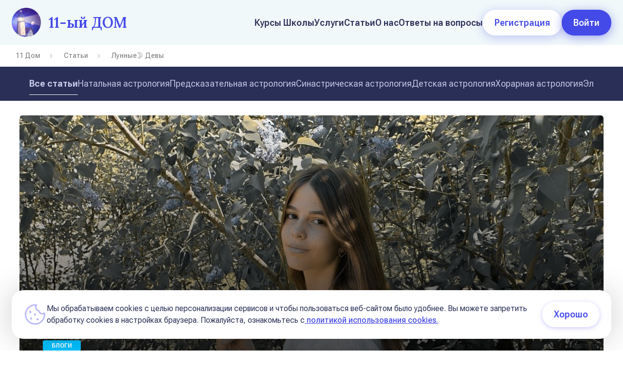

--- FILE ---
content_type: text/html;charset=UTF-8
request_url: https://11dom.school/articles/lunnye_devy
body_size: 43078
content:
<!DOCTYPE html><html><head><link rel="stylesheet" href="https://fonts.googleapis.com/css?family=Montserrat:300,400,500,600,700&amp;subset=cyrillic" type="text/css"><meta name="google-site-verification" content="ClQLR30Y09KO9VMdpSicDRF4Hb0ooh_5PJ-UnhZ9j-Q"><meta charset="utf-8"><meta http-equiv="X-UA-Compatible" content="IE=edge"><meta name="viewport" content="width=device-width,initial-scale=1,maximum-scale=1"><title>Лунные🌛 Девы – интересная 🔥 статья на астросайте «11 ДОМ»</title><link rel="icon" type="image/png" sizes="32x32" href="/favicon-32x32.png"><link rel="icon" type="image/png" sizes="16x16" href="/favicon-16x16.png"><!--[if IE]><link rel="shortcut icon" href="/favicon.ico"><![endif]--><link rel="manifest" href="/manifest.json"><link rel="alternate" hreflang="ru" href="https://11dom.school/"><meta name="theme-color" content="#4DBA87"><meta name="yandex-verification" content="e2f22bc060f410c3"><style type="text/css">.toasted{padding:0 20px}.toasted.rounded{border-radius:24px}.toasted .primary,.toasted.toasted-primary{border-radius:2px;min-height:38px;line-height:1.1em;background-color:#353535;padding:6px 20px;font-size:15px;font-weight:300;color:#fff;box-shadow:0 1px 3px rgba(0,0,0,.12),0 1px 2px rgba(0,0,0,.24)}.toasted .primary.success,.toasted.toasted-primary.success{background:#4caf50}.toasted .primary.error,.toasted.toasted-primary.error{background:#f44336}.toasted .primary.info,.toasted.toasted-primary.info{background:#3f51b5}.toasted .primary .action,.toasted.toasted-primary .action{color:#a1c2fa}.toasted.bubble{border-radius:30px;min-height:38px;line-height:1.1em;background-color:#ff7043;padding:0 20px;font-size:15px;font-weight:300;color:#fff;box-shadow:0 1px 3px rgba(0,0,0,.12),0 1px 2px rgba(0,0,0,.24)}.toasted.bubble.success{background:#4caf50}.toasted.bubble.error{background:#f44336}.toasted.bubble.info{background:#3f51b5}.toasted.bubble .action{color:#8e2b0c}.toasted.outline{border-radius:30px;min-height:38px;line-height:1.1em;background-color:#fff;border:1px solid #676767;padding:0 20px;font-size:15px;color:#676767;box-shadow:0 1px 3px rgba(0,0,0,.12),0 1px 2px rgba(0,0,0,.24);font-weight:700}.toasted.outline.success{color:#4caf50;border-color:#4caf50}.toasted.outline.error{color:#f44336;border-color:#f44336}.toasted.outline.info{color:#3f51b5;border-color:#3f51b5}.toasted.outline .action{color:#607d8b}.toasted-container{position:fixed;z-index:10000}.toasted-container,.toasted-container.full-width{display:-ms-flexbox;display:flex;-ms-flex-direction:column;flex-direction:column}.toasted-container.full-width{max-width:86%;width:100%}.toasted-container.full-width.fit-to-screen{min-width:100%}.toasted-container.full-width.fit-to-screen .toasted:first-child{margin-top:0}.toasted-container.full-width.fit-to-screen.top-right{top:0;right:0}.toasted-container.full-width.fit-to-screen.top-left{top:0;left:0}.toasted-container.full-width.fit-to-screen.top-center{top:0;left:0;-webkit-transform:translateX(0);transform:translateX(0)}.toasted-container.full-width.fit-to-screen.bottom-right{right:0;bottom:0}.toasted-container.full-width.fit-to-screen.bottom-left{left:0;bottom:0}.toasted-container.full-width.fit-to-screen.bottom-center{left:0;bottom:0;-webkit-transform:translateX(0);transform:translateX(0)}.toasted-container.top-right{top:10%;right:7%}.toasted-container.top-left{top:10%;left:7%}.toasted-container.top-center{top:10%;left:50%;-webkit-transform:translateX(-50%);transform:translateX(-50%)}.toasted-container.bottom-right{right:5%;bottom:7%}.toasted-container.bottom-left{left:5%;bottom:7%}.toasted-container.bottom-center{left:50%;-webkit-transform:translateX(-50%);transform:translateX(-50%);bottom:7%}.toasted-container.bottom-left .toasted,.toasted-container.top-left .toasted{float:left}.toasted-container.bottom-right .toasted,.toasted-container.top-right .toasted{float:right}.toasted-container .toasted{top:35px;width:auto;clear:both;margin-top:10px;position:relative;max-width:100%;height:auto;word-break:normal;display:-ms-flexbox;display:flex;-ms-flex-align:center;align-items:center;-ms-flex-pack:justify;justify-content:space-between;box-sizing:inherit}.toasted-container .toasted .fa,.toasted-container .toasted .fab,.toasted-container .toasted .far,.toasted-container .toasted .fas,.toasted-container .toasted .material-icons,.toasted-container .toasted .mdi{margin-right:.5rem;margin-left:-.4rem}.toasted-container .toasted .fa.after,.toasted-container .toasted .fab.after,.toasted-container .toasted .far.after,.toasted-container .toasted .fas.after,.toasted-container .toasted .material-icons.after,.toasted-container .toasted .mdi.after{margin-left:.5rem;margin-right:-.4rem}.toasted-container .toasted .action{text-decoration:none;font-size:.8rem;padding:8px;margin:5px -7px 5px 7px;border-radius:3px;text-transform:uppercase;letter-spacing:.03em;font-weight:600;cursor:pointer}.toasted-container .toasted .action.icon{padding:4px;display:-ms-flexbox;display:flex;-ms-flex-align:center;align-items:center;-ms-flex-pack:center;justify-content:center}.toasted-container .toasted .action.icon .fa,.toasted-container .toasted .action.icon .material-icons,.toasted-container .toasted .action.icon .mdi{margin-right:0;margin-left:4px}.toasted-container .toasted .action.icon:hover{text-decoration:none}.toasted-container .toasted .action:hover{text-decoration:underline}@media only screen and (max-width:600px){.toasted-container{min-width:100%}.toasted-container .toasted:first-child{margin-top:0}.toasted-container.top-right{top:0;right:0}.toasted-container.top-left{top:0;left:0}.toasted-container.top-center{top:0;left:0;-webkit-transform:translateX(0);transform:translateX(0)}.toasted-container.bottom-right{right:0;bottom:0}.toasted-container.bottom-left{left:0;bottom:0}.toasted-container.bottom-center{left:0;bottom:0;-webkit-transform:translateX(0);transform:translateX(0)}.toasted-container.bottom-center,.toasted-container.top-center{-ms-flex-align:stretch!important;align-items:stretch!important}.toasted-container.bottom-left .toasted,.toasted-container.bottom-right .toasted,.toasted-container.top-left .toasted,.toasted-container.top-right .toasted{float:none}.toasted-container .toasted{border-radius:0}}</style><style type="text/css">.resize-observer[data-v-8859cc6c]{position:absolute;top:0;left:0;z-index:-1;width:100%;height:100%;border:none;background-color:transparent;pointer-events:none;display:block;overflow:hidden;opacity:0}.resize-observer[data-v-8859cc6c] object{display:block;position:absolute;top:0;left:0;height:100%;width:100%;overflow:hidden;pointer-events:none;z-index:-1}</style><link rel="stylesheet" type="text/css" href="/css/chunk-31e5a2aa.7ae9c4e9.css"><link rel="stylesheet" type="text/css" href="/css/chunk-1c432b80.d107572b.css"><link rel="stylesheet" type="text/css" href="/css/chunk-fed5922a.7d5cd9ea.css"><link rel="stylesheet" type="text/css" href="/css/chunk-ee68495e.eedbf0da.css"><link rel="stylesheet" type="text/css" href="/css/chunk-6a191b78.933e54e0.css"><link rel="stylesheet" type="text/css" href="/css/chunk-c2bdb988.924a44a3.css"><link rel="stylesheet" type="text/css" href="/css/chunk-639bcc0a.dce76d96.css"><style type="text/css">.vue-star-rating-star[data-v-ef4bc576]{overflow:visible!important}.vue-star-rating-star-rotate[data-v-ef4bc576]{transition:all .25s}.vue-star-rating-star-rotate[data-v-ef4bc576]:hover{transition:transform .25s;transform:rotate(-15deg) scale(1.3)}</style><style type="text/css">.vue-star-rating-star[data-v-fde73a0c]{display:inline-block}.vue-star-rating-pointer[data-v-fde73a0c]{cursor:pointer}.vue-star-rating[data-v-fde73a0c]{display:flex;align-items:center}.vue-star-rating-inline[data-v-fde73a0c]{display:inline-flex}.vue-star-rating-rating-text[data-v-fde73a0c]{margin-left:7px}.vue-star-rating-rtl[data-v-fde73a0c]{direction:rtl}.vue-star-rating-rtl .vue-star-rating-rating-text[data-v-fde73a0c]{margin-right:10px;direction:rtl}.sr-only[data-v-fde73a0c]{position:absolute;left:-10000px;top:auto;width:1px;height:1px;overflow:hidden}</style><link data-vue-meta="1" rel="canonical" href="https://11dom.school/articles/lunnye_devy"><meta data-vue-meta="1" name="keywords" content=""><meta data-vue-meta="1" name="description" content="Интересная и полезная информация 🌌 про Лунные🌛 Девы. Авторская точка зрения и размышления на эту тему.  "><meta data-vue-meta="1" name="headline" content="Лунные🌛 Девы – полезная статья на астрологическом сайте «11 ДОМ»"><meta rel="x-prerender-render-id" content="8c258c52-b451-4d7f-ba1d-339678fabeda" />
			<meta rel="x-prerender-render-at" content="2026-01-23T18:44:06.248Z" /><meta rel="x-prerender-request-id" content="b4c53717-9756-4d51-8624-cc51f10f99ae" />
      		<meta rel="x-prerender-request-at" content="2026-01-30T11:35:10.530Z" /></head><body class="body"><h1 style="display: none">Астрологическое сообщество единомышленников 11-ый Дом</h1><meta name="description" content="Официальный сайт Школы астрологии 11-ый Дом. ✨ Эффективное онлайн-обучение на курсах. Интересные и полезные материалы. 🌠 Лучшие специалисты для консультаций: астрологи и многие другие будут рады вам помочь!"><meta name="apple-mobile-web-app-capable" content="yes"><meta name="apple-mobile-web-app-status-bar-style" content="black"><meta name="apple-mobile-web-app-title" content="🌟 11-ый Дом: школа астрологии и астрологические услуги"><link rel="apple-touch-icon" href="/apple-touch-icon.png"><meta name="msapplication-TileImage" content="/msapplication-icon-144x144.png"><meta name="msapplication-TileColor" content="#000000"><link href="/chunk-006a221c.8b224e41857a967f1916.js" rel="prefetch"><link href="/chunk-01627745.899c12a30f439e19c351.js" rel="prefetch"><link href="/chunk-019c11c4.4db623c524b6a2406580.js" rel="prefetch"><link href="/chunk-02cb4c82.9f45737d26369a685fde.js" rel="prefetch"><link href="/chunk-02f2c048.6e0d107e218528fbb13c.js" rel="prefetch"><link href="/chunk-04e4c606.63eab683dbb1e741acb5.js" rel="prefetch"><link href="/chunk-05423ac2.26f1f9bd94b62bcb5c3c.js" rel="prefetch"><link href="/chunk-0608253a.a6fb63c23c76782109fd.js" rel="prefetch"><link href="/chunk-07604146.4f4dbce2f2a26596af48.js" rel="prefetch"><link href="/chunk-084f5d23.0e2cd0a22bc1ffd3cecf.js" rel="prefetch"><link href="/chunk-085876fe.7afae4713f1f7bd94300.js" rel="prefetch"><link href="/chunk-088d302f.bcff2221cb49a32f0821.js" rel="prefetch"><link href="/chunk-09723d6a.d60e85afaf44602842e0.js" rel="prefetch"><link href="/chunk-09e76a2f.10fa8b67b65c37b3d9a3.js" rel="prefetch"><link href="/chunk-0aef5aa0.f72505d1937b709d6092.js" rel="prefetch"><link href="/chunk-0bc9ee89.42e650309e381f12a99b.js" rel="prefetch"><link href="/chunk-0c352eae.7fd890dbb7895547bae9.js" rel="prefetch"><link href="/chunk-0d1aef55.b7559c53ab29dc6cf4ba.js" rel="prefetch"><link href="/chunk-0e453321.d950e4368da95d7a4294.js" rel="prefetch"><link href="/chunk-0f1f0550.bce54eabd98579adfe4e.js" rel="prefetch"><link href="/chunk-0fff8f20.bd7405f34d9d107fff35.js" rel="prefetch"><link href="/chunk-10c09958.2206c154228205c237d1.js" rel="prefetch"><link href="/chunk-10cb396c.5a165f077a87a70391a4.js" rel="prefetch"><link href="/chunk-10fe9dbb.bbcb56bc59b483ff2048.js" rel="prefetch"><link href="/chunk-1113f880.9eccc1824a7deb84f17d.js" rel="prefetch"><link href="/chunk-117158ee.6ac68c0af993880f025a.js" rel="prefetch"><link href="/chunk-1238e524.fd364a684b01e8820a1a.js" rel="prefetch"><link href="/chunk-13ee38f1.eed75ea5e322ded796da.js" rel="prefetch"><link href="/chunk-143d02cd.a834a296081485eafb4c.js" rel="prefetch"><link href="/chunk-14c7842c.97d46750e8367818cc1d.js" rel="prefetch"><link href="/chunk-16f1ab06.2a4a9847f86352c763b9.js" rel="prefetch"><link href="/chunk-17543bba.d1bc3e728001d364dfef.js" rel="prefetch"><link href="/chunk-1758e660.2202251e8863a7e9d7df.js" rel="prefetch"><link href="/chunk-17cd056a.69b50104c0e56ff0dff0.js" rel="prefetch"><link href="/chunk-183a3e2d.2e96f190a372af780379.js" rel="prefetch"><link href="/chunk-1b0bb2a3.0bbfa7212e92a5c117b9.js" rel="prefetch"><link href="/chunk-1b7e526c.12616ab910e3da9e8850.js" rel="prefetch"><link href="/chunk-1bf28a82.7c092ea7f06252c9294e.js" rel="prefetch"><link href="/chunk-1bf5c4be.67a399f70b29f3bd5e40.js" rel="prefetch"><link href="/chunk-1c2f8460.da968e800fc361a24c34.js" rel="prefetch"><link href="/chunk-1c432b80.7031fdfbcca3af1376bf.js" rel="prefetch"><link href="/chunk-1d860d6b.73d270d169e9b50fd685.js" rel="prefetch"><link href="/chunk-1e68e40a.1a176a98965d03aaf6d0.js" rel="prefetch"><link href="/chunk-1e9ee6eb.eac8feb6bf618d64d90c.js" rel="prefetch"><link href="/chunk-1eb4fa43.0286f204f6d024b448b4.js" rel="prefetch"><link href="/chunk-1f0239be.8669ee2e02abb0e83008.js" rel="prefetch"><link href="/chunk-2055e094.474dbd1ff8e9695bd7db.js" rel="prefetch"><link href="/chunk-2061e160.219f7443b0a711a411b2.js" rel="prefetch"><link href="/chunk-2089a191.26cb23cfe19128ca2fe6.js" rel="prefetch"><link href="/chunk-20e01674.6c054da6f53042608f3b.js" rel="prefetch"><link href="/chunk-230914d2.d792419bed0a92cbb68b.js" rel="prefetch"><link href="/chunk-24ae5542.4b13bf471a25974fd45d.js" rel="prefetch"><link href="/chunk-24b98cfd.3a992dbf8e8f0bbd25dd.js" rel="prefetch"><link href="/chunk-25aa0bdf.222030fce112feb0ac4f.js" rel="prefetch"><link href="/chunk-269c360b.d7e768ffc6bf6ab3a688.js" rel="prefetch"><link href="/chunk-298bddbf.c4e39aa8cca00085f222.js" rel="prefetch"><link href="/chunk-2c416730.4f1651d4d5feb62b7578.js" rel="prefetch"><link href="/chunk-2d0a38db.adef26ada0ef930a15bc.js" rel="prefetch"><link href="/chunk-2d0a4887.ce814a485dcf134f3bd5.js" rel="prefetch"><link href="/chunk-2d0a49f0.c82ea9781243e00bd590.js" rel="prefetch"><link href="/chunk-2d0a4f3e.1a98b254c4edfb7194f4.js" rel="prefetch"><link href="/chunk-2d0ab2bb.906ee480c18772cccfcd.js" rel="prefetch"><link href="/chunk-2d0ac3da.02bf4537d985f1e9a4d4.js" rel="prefetch"><link href="/chunk-2d0ac56f.f027d87cd6b734bc9934.js" rel="prefetch"><link href="/chunk-2d0ae544.636599a13db715b6f298.js" rel="prefetch"><link href="/chunk-2d0ae9a4.24497ffcd16dfcba2d6d.js" rel="prefetch"><link href="/chunk-2d0aecca.d8dd98a5c37eb171562b.js" rel="prefetch"><link href="/chunk-2d0b23c3.5c7ece21aee3fca303ca.js" rel="prefetch"><link href="/chunk-2d0b3dbe.d8fde94eafeae4f0868f.js" rel="prefetch"><link href="/chunk-2d0b611c.a56b9800c78d4dfacc41.js" rel="prefetch"><link href="/chunk-2d0ba2c9.097adac6f1b419b5eeba.js" rel="prefetch"><link href="/chunk-2d0ba547.d3ff75ce299c0e06e06f.js" rel="prefetch"><link href="/chunk-2d0bd263.2bf10d5c083578c60a81.js" rel="prefetch"><link href="/chunk-2d0bd616.e32f019dea3b7defd59e.js" rel="prefetch"><link href="/chunk-2d0be333.61dcd1fb54f12b27ed8c.js" rel="prefetch"><link href="/chunk-2d0c0822.f780a86ce26732f3e147.js" rel="prefetch"><link href="/chunk-2d0c0c66.b0e85089d264116b3337.js" rel="prefetch"><link href="/chunk-2d0c15e6.101421de7804a0699405.js" rel="prefetch"><link href="/chunk-2d0c4839.2e79b12c65ff25584d4d.js" rel="prefetch"><link href="/chunk-2d0c4d8b.ef0d120d3ae82cb81577.js" rel="prefetch"><link href="/chunk-2d0c822a.1a4850a334baa5b58dea.js" rel="prefetch"><link href="/chunk-2d0c8c34.d4a4aa5ae37effe24155.js" rel="prefetch"><link href="/chunk-2d0c8d8b.21e55c158e04da9f944c.js" rel="prefetch"><link href="/chunk-2d0c8f6c.dfe03008abceae0030cb.js" rel="prefetch"><link href="/chunk-2d0cb723.e501390782205e915da0.js" rel="prefetch"><link href="/chunk-2d0cbde8.7485a94cee67d85584f2.js" rel="prefetch"><link href="/chunk-2d0cc5e4.68169cbf9d3d780027c2.js" rel="prefetch"><link href="/chunk-2d0cf6ee.8735bf9ad801115c8538.js" rel="prefetch"><link href="/chunk-2d0d07d7.45418501c7ccac9dc0e8.js" rel="prefetch"><link href="/chunk-2d0d2f14.00ca250dad7033870e73.js" rel="prefetch"><link href="/chunk-2d0da9a0.013ca385c25ce20e3aef.js" rel="prefetch"><link href="/chunk-2d0dd105.92ca00058618baf40090.js" rel="prefetch"><link href="/chunk-2d0ddb32.fc00721d8a9daf8fb0b9.js" rel="prefetch"><link href="/chunk-2d0ddbdf.58d75401798a41354682.js" rel="prefetch"><link href="/chunk-2d0dde2f.28179d9b24974f6a917d.js" rel="prefetch"><link href="/chunk-2d0de00b.1a4b822af36075e1b1bf.js" rel="prefetch"><link href="/chunk-2d0de03c.bc56cb50e5ab3688c34e.js" rel="prefetch"><link href="/chunk-2d0de5af.b1741e53fcd2ee70d417.js" rel="prefetch"><link href="/chunk-2d0deaf0.b7832205f05a5f5ed718.js" rel="prefetch"><link href="/chunk-2d0deea7.28b8f266dced1e0645a3.js" rel="prefetch"><link href="/chunk-2d0e1746.370fec516960af5de222.js" rel="prefetch"><link href="/chunk-2d0e228d.42600c7c1e12ebcccdc5.js" rel="prefetch"><link href="/chunk-2d0e237e.9b1306bf1c97883db013.js" rel="prefetch"><link href="/chunk-2d0e453b.51a21ee5f7f75d49d912.js" rel="prefetch"><link href="/chunk-2d0e487f.fcaef1be11c05d65503f.js" rel="prefetch"><link href="/chunk-2d0e51ff.0984b8c4a638ef18d299.js" rel="prefetch"><link href="/chunk-2d0e6647.d47d3509d723e46ec40e.js" rel="prefetch"><link href="/chunk-2d0e8c12.648e53e71861378d4b09.js" rel="prefetch"><link href="/chunk-2d0e97b4.82fe03827837f5978282.js" rel="prefetch"><link href="/chunk-2d0e9aa7.2468011085a4b9be03b5.js" rel="prefetch"><link href="/chunk-2d0f0f08.28a5d0018195de2065c1.js" rel="prefetch"><link href="/chunk-2d20f918.f87b372b2a516e4fcf7e.js" rel="prefetch"><link href="/chunk-2d212f59.4f529fb157ffe0ad8ee3.js" rel="prefetch"><link href="/chunk-2d213347.ff82c96255dc21453d15.js" rel="prefetch"><link href="/chunk-2d214097.fe394a7f4c7917a55c97.js" rel="prefetch"><link href="/chunk-2d216214.f6a50306b8a472342ce9.js" rel="prefetch"><link href="/chunk-2d217389.9f2078d9a2da76ebe02c.js" rel="prefetch"><link href="/chunk-2d217e4d.32baafb71f7aa305b4c2.js" rel="prefetch"><link href="/chunk-2d2183c0.b7ac7dac3a9a6a8de584.js" rel="prefetch"><link href="/chunk-2d21b2b6.93312118e8994d90b1bc.js" rel="prefetch"><link href="/chunk-2d21d891.1803d1fa3cba7ae73914.js" rel="prefetch"><link href="/chunk-2d221453.e4167995bc1fd72a2605.js" rel="prefetch"><link href="/chunk-2d221ff8.c96410dd85e44072cb69.js" rel="prefetch"><link href="/chunk-2d224541.036150d8932caf09b5e1.js" rel="prefetch"><link href="/chunk-2d224ee4.8d4e368aff01c504f3ef.js" rel="prefetch"><link href="/chunk-2d225872.73514d1fa94c7fe0bdbe.js" rel="prefetch"><link href="/chunk-2d22630e.869825a32cc9e35b9d68.js" rel="prefetch"><link href="/chunk-2d226382.248b4181ca0945d6553d.js" rel="prefetch"><link href="/chunk-2d229dc2.e0f3ed2a69f6722886bb.js" rel="prefetch"><link href="/chunk-2d22c17b.265011c683d3208b67c9.js" rel="prefetch"><link href="/chunk-2d22c17f.686d92122718ca963429.js" rel="prefetch"><link href="/chunk-2d22cfe3.52dcd8d6d7e78c5ae17f.js" rel="prefetch"><link href="/chunk-2d230a76.9fbe05463e165d601db6.js" rel="prefetch"><link href="/chunk-2d230e72.770d3ecc88c43465801c.js" rel="prefetch"><link href="/chunk-2d237cd0.32292388e6bafac2352a.js" rel="prefetch"><link href="/chunk-2dd34a85.ac8bc9deb7de062471cb.js" rel="prefetch"><link href="/chunk-2f340008.b3b7315e80a149a71ef1.js" rel="prefetch"><link href="/chunk-30972fd3.04a6698e33d90cf573e3.js" rel="prefetch"><link href="/chunk-31e5a2aa.fdb29bc790c88ebb1b75.js" rel="prefetch"><link href="/chunk-333d86a4.0c675ff68b8fa8f22e4f.js" rel="prefetch"><link href="/chunk-338c2b5a.0561da842801dd8fa829.js" rel="prefetch"><link href="/chunk-3390a054.1f54b202eff012a66bbe.js" rel="prefetch"><link href="/chunk-343caa64.bcd281513681d7a2a6fc.js" rel="prefetch"><link href="/chunk-346f7fd4.5c5cb314d400aa63ff75.js" rel="prefetch"><link href="/chunk-3556bdc4.05089f1809f37e1aafac.js" rel="prefetch"><link href="/chunk-36191c18.bf8fc2c135b708425d7a.js" rel="prefetch"><link href="/chunk-3727f708.1d31e3c1ca72a442ab84.js" rel="prefetch"><link href="/chunk-37cb51d8.1a1d30ae38d856958f69.js" rel="prefetch"><link href="/chunk-392339ec.4f7ceb1aec8d326acd83.js" rel="prefetch"><link href="/chunk-3a33ae5c.b93c362a01e001b856db.js" rel="prefetch"><link href="/chunk-3b5fd044.f073bc4951de60a75bfc.js" rel="prefetch"><link href="/chunk-3be8360e.1b81de747459fb149d4b.js" rel="prefetch"><link href="/chunk-3ff70c74.9dffc37f6b9cc8bf9823.js" rel="prefetch"><link href="/chunk-3ffc731e.8b432fdcd43edbc755e6.js" rel="prefetch"><link href="/chunk-40fd5b96.32cb5791d08d28ae688c.js" rel="prefetch"><link href="/chunk-41e3654d.2c3c3cddb65e9e48be3c.js" rel="prefetch"><link href="/chunk-438cd940.50cce5284ae4ac2af2ef.js" rel="prefetch"><link href="/chunk-43cde10c.3e8986e0837cec030d4a.js" rel="prefetch"><link href="/chunk-43fa3a3d.161d8472209abdcf9f15.js" rel="prefetch"><link href="/chunk-4403cbd7.736ef7befba61ee23e00.js" rel="prefetch"><link href="/chunk-446dd0e5.5922a1b0d244325023a7.js" rel="prefetch"><link href="/chunk-46994d19.8737369a94478aef50c6.js" rel="prefetch"><link href="/chunk-46e68167.e22fc87682ef66c99158.js" rel="prefetch"><link href="/chunk-4840f80a.c740fa950815e6237209.js" rel="prefetch"><link href="/chunk-49b0c014.f52056f7fbb29e13b63f.js" rel="prefetch"><link href="/chunk-4a0cf90c.36ee650dfb387e246432.js" rel="prefetch"><link href="/chunk-4a5f46a6.c92ebc7bce086c3a7a7d.js" rel="prefetch"><link href="/chunk-4e8efd52.4bdfdd946e7e9a05f290.js" rel="prefetch"><link href="/chunk-50a14398.106be1ee498cbff3d86b.js" rel="prefetch"><link href="/chunk-52079b6d.820cb773b48b1e47904d.js" rel="prefetch"><link href="/chunk-522c1356.83435853d21808b14e94.js" rel="prefetch"><link href="/chunk-53148f82.f8ef669afa5ec287dd07.js" rel="prefetch"><link href="/chunk-538e1fb0.3d1a3cd230c33e9a35a9.js" rel="prefetch"><link href="/chunk-5399b4ea.9c1230bebff08c0f5289.js" rel="prefetch"><link href="/chunk-549ca666.f23d8a153110906ffd68.js" rel="prefetch"><link href="/chunk-55039acd.8623392fcf28b21050f4.js" rel="prefetch"><link href="/chunk-55f68140.aa7f28a7cd30bbc1d243.js" rel="prefetch"><link href="/chunk-570e68b0.e793aa622b51d952654c.js" rel="prefetch"><link href="/chunk-59110f7c.3e3574a79561a9543e81.js" rel="prefetch"><link href="/chunk-59ef8326.e88d6bce079cf60eb23b.js" rel="prefetch"><link href="/chunk-59f52592.3c2c67104e6449469ffa.js" rel="prefetch"><link href="/chunk-5a385120.1f113c9a35f1edcd8559.js" rel="prefetch"><link href="/chunk-5ba744f0.6da36aa4df9222a0f818.js" rel="prefetch"><link href="/chunk-5ca72bc1.92ead95babdbc00e0110.js" rel="prefetch"><link href="/chunk-5d94560a.8e34795e13e25e5abb66.js" rel="prefetch"><link href="/chunk-5da23e00.5183f9924b6411b417af.js" rel="prefetch"><link href="/chunk-5e323708.96f4bd4c85536e860cbb.js" rel="prefetch"><link href="/chunk-5e87ebb2.15cc43fa24393bdd251e.js" rel="prefetch"><link href="/chunk-601afefc.2c971c15285d1ef3667f.js" rel="prefetch"><link href="/chunk-607fee4f.adc6d752041b0507bba5.js" rel="prefetch"><link href="/chunk-61aeadb4.3a637cd8a194c8d4c20f.js" rel="prefetch"><link href="/chunk-61fbc2b8.4b48ab1a2d54a1d97174.js" rel="prefetch"><link href="/chunk-61ffc49c.69c3c9d0e4078346dfa1.js" rel="prefetch"><link href="/chunk-621b032b.11abc2de9561d13b4efa.js" rel="prefetch"><link href="/chunk-639bcc0a.a52b1d6cbf4cfb70c9f4.js" rel="prefetch"><link href="/chunk-63bac6a7.ed7a859f7a834ffbe4ff.js" rel="prefetch"><link href="/chunk-6853a939.062e33d11ff0925d4e93.js" rel="prefetch"><link href="/chunk-695b7282.7645fea196dcdf00230c.js" rel="prefetch"><link href="/chunk-69da9b8b.b7b88bfd5224d1669bf0.js" rel="prefetch"><link href="/chunk-6a191b78.0641cabea58f453baa92.js" rel="prefetch"><link href="/chunk-6b0a6f21.9d9fa15f4b497f45a491.js" rel="prefetch"><link href="/chunk-6c3601ec.99c83d1b6358e6ff8ddb.js" rel="prefetch"><link href="/chunk-6ca66cfe.557f7b4ec66406adcbf6.js" rel="prefetch"><link href="/chunk-6e0cc097.eee10394df08f1cbe59d.js" rel="prefetch"><link href="/chunk-6eb9bd78.2407a8e64fb74a88fcf1.js" rel="prefetch"><link href="/chunk-6f2308da.d7b3bf24c4e2b83bd989.js" rel="prefetch"><link href="/chunk-6fe411c9.4ffb418f24098844df78.js" rel="prefetch"><link href="/chunk-7084d4db.3358ad5b94cd6bf8d7d4.js" rel="prefetch"><link href="/chunk-70d8d3bb.4c6fae3beb9131e4c379.js" rel="prefetch"><link href="/chunk-715e22a0.ee9a7a25126ceb7dd3fd.js" rel="prefetch"><link href="/chunk-741cec91.bd813029f707648fa8d0.js" rel="prefetch"><link href="/chunk-7457af1f.713d77a282d0e9d0af7e.js" rel="prefetch"><link href="/chunk-756f39d9.bf1328b8973a710e506a.js" rel="prefetch"><link href="/chunk-75a6e6f1.f0693d473b6f3feffd26.js" rel="prefetch"><link href="/chunk-768831c8.9d9b467f078cb464e79d.js" rel="prefetch"><link href="/chunk-771554df.aa985879a2e4b98b4c84.js" rel="prefetch"><link href="/chunk-771a2a5d.973b8915917528dab3ba.js" rel="prefetch"><link href="/chunk-7814e099.f6c8d04c783ad8dd51d4.js" rel="prefetch"><link href="/chunk-7b960cce.23bc4c10903e62674c54.js" rel="prefetch"><link href="/chunk-7d86721e.23deafd85158132a81dc.js" rel="prefetch"><link href="/chunk-7da711a6.2fe5324686d156241c21.js" rel="prefetch"><link href="/chunk-89b53712.533ff5149870cb9ade8f.js" rel="prefetch"><link href="/chunk-89c051b6.2938bde956c9b31698e5.js" rel="prefetch"><link href="/chunk-8a17ec8e.7d7294f156684c3d5371.js" rel="prefetch"><link href="/chunk-9072151a.bf4ee91db0a143483476.js" rel="prefetch"><link href="/chunk-921bec04.42c7b265fddcebb284e1.js" rel="prefetch"><link href="/chunk-923c46e4.4a0ad56f720c59cd9800.js" rel="prefetch"><link href="/chunk-931e2936.aa30b9634a162da93cd8.js" rel="prefetch"><link href="/chunk-b3660350.cfe514d47cb772760a08.js" rel="prefetch"><link href="/chunk-b5eb70c4.d1194f6893e5edaebfb6.js" rel="prefetch"><link href="/chunk-b77fc14c.d444ba1105097bc6fa5a.js" rel="prefetch"><link href="/chunk-b78ae870.6f083b19c40a988a5849.js" rel="prefetch"><link href="/chunk-bc7c4bd8.df22df65121b7b98c82f.js" rel="prefetch"><link href="/chunk-be70e518.101e4c0c483cf5994914.js" rel="prefetch"><link href="/chunk-bfe58d4e.e4842ba6500b72e4218f.js" rel="prefetch"><link href="/chunk-c2bdb988.c4d25fdf77aa3b4277df.js" rel="prefetch"><link href="/chunk-c5ba6652.64059a4e3cf4e721a592.js" rel="prefetch"><link href="/chunk-cd200b88.9fea760dce021fd4db2f.js" rel="prefetch"><link href="/chunk-d321c3ae.b489301b4fa4df3db76b.js" rel="prefetch"><link href="/chunk-d32839a2.340fbedaaa6b5385b3e3.js" rel="prefetch"><link href="/chunk-d7c7ceb2.e644c2be3e71f3cbaf22.js" rel="prefetch"><link href="/chunk-d82ee48a.d9b81f9c334ce328e4f3.js" rel="prefetch"><link href="/chunk-dd0b6c7c.bca6b8e33e31419edff7.js" rel="prefetch"><link href="/chunk-e013b258.97d317ddce79aab33e5b.js" rel="prefetch"><link href="/chunk-e0a86160.684f0e10a6cbd82277fd.js" rel="prefetch"><link href="/chunk-e43f464a.9951b1ca68e5c2b18d49.js" rel="prefetch"><link href="/chunk-e5c56956.d8a4e23e489cb4e0ec9c.js" rel="prefetch"><link href="/chunk-e8aa5742.b32e90cfc74cac124921.js" rel="prefetch"><link href="/chunk-edf1bdde.ee9d1ec8da972698ec6a.js" rel="prefetch"><link href="/chunk-ee24b7b8.11705a40d0b9d41860ba.js" rel="prefetch"><link href="/chunk-ee68495e.9c51ad1cbabaf67d6c5c.js" rel="prefetch"><link href="/chunk-ef151726.0eef86f971baa9b5d692.js" rel="prefetch"><link href="/chunk-f25f4656.a646b71640dd54fd7dc1.js" rel="prefetch"><link href="/chunk-fa9d69dc.7be94649225f01292032.js" rel="prefetch"><link href="/chunk-fdc5a98e.dd45c8f11be048da40c2.js" rel="prefetch"><link href="/chunk-fed5922a.4808ee8962b3db3f5c0e.js" rel="prefetch"><link href="/css/chunk-006a221c.91652d08.css" rel="prefetch"><link href="/css/chunk-01627745.dfb4b486.css" rel="prefetch"><link href="/css/chunk-019c11c4.1c63b961.css" rel="prefetch"><link href="/css/chunk-02cb4c82.50469ca0.css" rel="prefetch"><link href="/css/chunk-02f2c048.0340ca67.css" rel="prefetch"><link href="/css/chunk-04e4c606.cd49be67.css" rel="prefetch"><link href="/css/chunk-05423ac2.8635bb14.css" rel="prefetch"><link href="/css/chunk-07604146.3da9f23f.css" rel="prefetch"><link href="/css/chunk-084f5d23.48e8f924.css" rel="prefetch"><link href="/css/chunk-088d302f.42f7c6bd.css" rel="prefetch"><link href="/css/chunk-09e76a2f.f86505d6.css" rel="prefetch"><link href="/css/chunk-0aef5aa0.df160006.css" rel="prefetch"><link href="/css/chunk-0bc9ee89.16c08242.css" rel="prefetch"><link href="/css/chunk-0c352eae.7af3e7c9.css" rel="prefetch"><link href="/css/chunk-0d1aef55.2965f53f.css" rel="prefetch"><link href="/css/chunk-0e453321.8adb8a5a.css" rel="prefetch"><link href="/css/chunk-0f1f0550.407cbd11.css" rel="prefetch"><link href="/css/chunk-0fff8f20.3b733c31.css" rel="prefetch"><link href="/css/chunk-10c09958.71a06708.css" rel="prefetch"><link href="/css/chunk-10cb396c.e71457fb.css" rel="prefetch"><link href="/css/chunk-10fe9dbb.977fa3d0.css" rel="prefetch"><link href="/css/chunk-1113f880.e0ddb67c.css" rel="prefetch"><link href="/css/chunk-117158ee.f0bbb426.css" rel="prefetch"><link href="/css/chunk-1238e524.c3be600c.css" rel="prefetch"><link href="/css/chunk-13ee38f1.91dc4309.css" rel="prefetch"><link href="/css/chunk-143d02cd.fdce8364.css" rel="prefetch"><link href="/css/chunk-16f1ab06.6d67b3d4.css" rel="prefetch"><link href="/css/chunk-17543bba.9440ab2e.css" rel="prefetch"><link href="/css/chunk-17cd056a.f1333497.css" rel="prefetch"><link href="/css/chunk-1b0bb2a3.5c216ee6.css" rel="prefetch"><link href="/css/chunk-1b7e526c.0aeb6683.css" rel="prefetch"><link href="/css/chunk-1bf28a82.a16eb648.css" rel="prefetch"><link href="/css/chunk-1bf5c4be.0c9ebb61.css" rel="prefetch"><link href="/css/chunk-1c2f8460.f40b886c.css" rel="prefetch"><link href="/css/chunk-1c432b80.d107572b.css" rel="prefetch"><link href="/css/chunk-1e68e40a.898ebbcb.css" rel="prefetch"><link href="/css/chunk-1e9ee6eb.601eba81.css" rel="prefetch"><link href="/css/chunk-1eb4fa43.5be99086.css" rel="prefetch"><link href="/css/chunk-1f0239be.4446ce78.css" rel="prefetch"><link href="/css/chunk-2061e160.5799c661.css" rel="prefetch"><link href="/css/chunk-2089a191.b81209cf.css" rel="prefetch"><link href="/css/chunk-20e01674.2ee9cac8.css" rel="prefetch"><link href="/css/chunk-230914d2.df9e9731.css" rel="prefetch"><link href="/css/chunk-24ae5542.c1dd6a07.css" rel="prefetch"><link href="/css/chunk-24b98cfd.f9779410.css" rel="prefetch"><link href="/css/chunk-269c360b.081eb819.css" rel="prefetch"><link href="/css/chunk-298bddbf.bca5ddc9.css" rel="prefetch"><link href="/css/chunk-2c416730.d90e1c92.css" rel="prefetch"><link href="/css/chunk-2f340008.75b53f02.css" rel="prefetch"><link href="/css/chunk-30972fd3.45595722.css" rel="prefetch"><link href="/css/chunk-31e5a2aa.7ae9c4e9.css" rel="prefetch"><link href="/css/chunk-333d86a4.a2f37144.css" rel="prefetch"><link href="/css/chunk-338c2b5a.0e47b344.css" rel="prefetch"><link href="/css/chunk-346f7fd4.0aeb6683.css" rel="prefetch"><link href="/css/chunk-3556bdc4.7e0bff25.css" rel="prefetch"><link href="/css/chunk-3727f708.01745f22.css" rel="prefetch"><link href="/css/chunk-37cb51d8.97598e06.css" rel="prefetch"><link href="/css/chunk-392339ec.ac9c4f48.css" rel="prefetch"><link href="/css/chunk-3a33ae5c.7b3151d1.css" rel="prefetch"><link href="/css/chunk-3b5fd044.ef7cb55e.css" rel="prefetch"><link href="/css/chunk-3be8360e.d8562c44.css" rel="prefetch"><link href="/css/chunk-3ff70c74.4b203baa.css" rel="prefetch"><link href="/css/chunk-3ffc731e.616b22c6.css" rel="prefetch"><link href="/css/chunk-40fd5b96.4ff54d1b.css" rel="prefetch"><link href="/css/chunk-41e3654d.744e8284.css" rel="prefetch"><link href="/css/chunk-438cd940.6b0cc4e5.css" rel="prefetch"><link href="/css/chunk-43cde10c.709c9a80.css" rel="prefetch"><link href="/css/chunk-43fa3a3d.7b3151d1.css" rel="prefetch"><link href="/css/chunk-4403cbd7.88aa2c38.css" rel="prefetch"><link href="/css/chunk-446dd0e5.41e5573d.css" rel="prefetch"><link href="/css/chunk-46994d19.2228a60a.css" rel="prefetch"><link href="/css/chunk-46e68167.288201a3.css" rel="prefetch"><link href="/css/chunk-4840f80a.21c5771f.css" rel="prefetch"><link href="/css/chunk-49b0c014.fb876853.css" rel="prefetch"><link href="/css/chunk-4a0cf90c.1db83b90.css" rel="prefetch"><link href="/css/chunk-4e8efd52.b047f239.css" rel="prefetch"><link href="/css/chunk-50a14398.437717fc.css" rel="prefetch"><link href="/css/chunk-52079b6d.b2b7f645.css" rel="prefetch"><link href="/css/chunk-522c1356.c3a3b528.css" rel="prefetch"><link href="/css/chunk-53148f82.1080223a.css" rel="prefetch"><link href="/css/chunk-538e1fb0.bf823a5c.css" rel="prefetch"><link href="/css/chunk-5399b4ea.ae9a0a65.css" rel="prefetch"><link href="/css/chunk-549ca666.60a308b2.css" rel="prefetch"><link href="/css/chunk-55039acd.5dcae370.css" rel="prefetch"><link href="/css/chunk-55f68140.ae9a0a65.css" rel="prefetch"><link href="/css/chunk-570e68b0.7db99979.css" rel="prefetch"><link href="/css/chunk-59110f7c.65473acf.css" rel="prefetch"><link href="/css/chunk-59f52592.2acd1a5b.css" rel="prefetch"><link href="/css/chunk-5ba744f0.5e4598ed.css" rel="prefetch"><link href="/css/chunk-5ca72bc1.c3c424f9.css" rel="prefetch"><link href="/css/chunk-5d94560a.387f000c.css" rel="prefetch"><link href="/css/chunk-5da23e00.b63a32e0.css" rel="prefetch"><link href="/css/chunk-5e323708.d5a9a483.css" rel="prefetch"><link href="/css/chunk-5e87ebb2.fc61e670.css" rel="prefetch"><link href="/css/chunk-601afefc.0fc54c58.css" rel="prefetch"><link href="/css/chunk-607fee4f.c74b0d2a.css" rel="prefetch"><link href="/css/chunk-61aeadb4.518139a0.css" rel="prefetch"><link href="/css/chunk-61fbc2b8.e46ceeb4.css" rel="prefetch"><link href="/css/chunk-61ffc49c.06180c5a.css" rel="prefetch"><link href="/css/chunk-639bcc0a.dce76d96.css" rel="prefetch"><link href="/css/chunk-63bac6a7.51688ca0.css" rel="prefetch"><link href="/css/chunk-695b7282.b8141e45.css" rel="prefetch"><link href="/css/chunk-69da9b8b.be821671.css" rel="prefetch"><link href="/css/chunk-6a191b78.933e54e0.css" rel="prefetch"><link href="/css/chunk-6b0a6f21.17803e80.css" rel="prefetch"><link href="/css/chunk-6c3601ec.bb554aef.css" rel="prefetch"><link href="/css/chunk-6ca66cfe.341bcc4f.css" rel="prefetch"><link href="/css/chunk-6e0cc097.49098fc5.css" rel="prefetch"><link href="/css/chunk-6f2308da.7ecf1951.css" rel="prefetch"><link href="/css/chunk-6fe411c9.7996934c.css" rel="prefetch"><link href="/css/chunk-7084d4db.bf99df51.css" rel="prefetch"><link href="/css/chunk-70d8d3bb.323b5bd8.css" rel="prefetch"><link href="/css/chunk-715e22a0.f831fd0d.css" rel="prefetch"><link href="/css/chunk-741cec91.b0cedfe8.css" rel="prefetch"><link href="/css/chunk-756f39d9.5e99159c.css" rel="prefetch"><link href="/css/chunk-75a6e6f1.e5b260f0.css" rel="prefetch"><link href="/css/chunk-768831c8.766fdb3e.css" rel="prefetch"><link href="/css/chunk-7814e099.0aeb6683.css" rel="prefetch"><link href="/css/chunk-7b960cce.ec70fca8.css" rel="prefetch"><link href="/css/chunk-7d86721e.b2237a59.css" rel="prefetch"><link href="/css/chunk-7da711a6.0d8c00da.css" rel="prefetch"><link href="/css/chunk-89b53712.523816dc.css" rel="prefetch"><link href="/css/chunk-89c051b6.e093879c.css" rel="prefetch"><link href="/css/chunk-8a17ec8e.f036210c.css" rel="prefetch"><link href="/css/chunk-9072151a.df9e9731.css" rel="prefetch"><link href="/css/chunk-921bec04.ebdbc120.css" rel="prefetch"><link href="/css/chunk-923c46e4.b1c6cd82.css" rel="prefetch"><link href="/css/chunk-931e2936.53cd865c.css" rel="prefetch"><link href="/css/chunk-b5eb70c4.58fffe29.css" rel="prefetch"><link href="/css/chunk-b77fc14c.789646d1.css" rel="prefetch"><link href="/css/chunk-b78ae870.79328ebd.css" rel="prefetch"><link href="/css/chunk-bc7c4bd8.df46b6b0.css" rel="prefetch"><link href="/css/chunk-be70e518.5ff0a7b5.css" rel="prefetch"><link href="/css/chunk-bfe58d4e.9b5e11d4.css" rel="prefetch"><link href="/css/chunk-c2bdb988.924a44a3.css" rel="prefetch"><link href="/css/chunk-c5ba6652.8693f5dc.css" rel="prefetch"><link href="/css/chunk-cd200b88.fe142e1a.css" rel="prefetch"><link href="/css/chunk-d321c3ae.3f978635.css" rel="prefetch"><link href="/css/chunk-d32839a2.9e0afe57.css" rel="prefetch"><link href="/css/chunk-d7c7ceb2.333ed739.css" rel="prefetch"><link href="/css/chunk-d82ee48a.298b92fa.css" rel="prefetch"><link href="/css/chunk-dd0b6c7c.30b62bd6.css" rel="prefetch"><link href="/css/chunk-e013b258.24493234.css" rel="prefetch"><link href="/css/chunk-e0a86160.69972f3f.css" rel="prefetch"><link href="/css/chunk-e43f464a.a943d309.css" rel="prefetch"><link href="/css/chunk-e8aa5742.209416bb.css" rel="prefetch"><link href="/css/chunk-edf1bdde.886ad9cb.css" rel="prefetch"><link href="/css/chunk-ee24b7b8.1a27cbf8.css" rel="prefetch"><link href="/css/chunk-ee68495e.eedbf0da.css" rel="prefetch"><link href="/css/chunk-ef151726.a7d080b6.css" rel="prefetch"><link href="/css/chunk-f25f4656.f7a6042a.css" rel="prefetch"><link href="/css/chunk-fa9d69dc.1a812a63.css" rel="prefetch"><link href="/css/chunk-fdc5a98e.36da1e8a.css" rel="prefetch"><link href="/css/chunk-fed5922a.7d5cd9ea.css" rel="prefetch"><link href="/app.81b8fa2fe120442b5624.js" rel="preload" as="script"><link href="/chunk-vendors.6c8d0d7840721019d922.js" rel="preload" as="script"><link href="/css/app.98e9884e.css" rel="preload" as="style"><link href="/css/chunk-vendors.879d8767.css" rel="preload" as="style"><link href="/css/chunk-vendors.879d8767.css" rel="stylesheet"><link href="/css/app.98e9884e.css" rel="stylesheet"><noscript><iframe src="https://www.googletagmanager.com/ns.html?id=GTM-PQQRLPS" height=0 width=0 style=display:none;visibility:hidden></iframe></noscript><div id="app"><div data-v-5005ddbb="" slug="lunnye_devy" class="router-content"><div data-v-5005ddbb="" class="page cabinet"><!----><!----><!----><!----><div data-v-5005ddbb="" id="cabinet-body" class="cabinet__body fullscreen-cabinet-body" style="overflow: hidden;"><div data-v-5005ddbb="" id="page-header" class="articles__full-width-container"><header data-v-2f837e2b="" data-v-5005ddbb="" class="header"><div data-v-2f837e2b="" class="menu-backdrop" style="display: none;"></div><div data-v-2f837e2b="" class="main-page__container header-container"><div data-v-2f837e2b="" class="header__logo"><img data-v-2f837e2b="" src="/img/logo.2a537381.png" class="logo__icon"><span data-v-2f837e2b="" class="logo__text hidden-logo">11-ый ДОМ</span></div><div data-v-2f837e2b="" class="header__right-side"><!----><!----><div data-v-2f837e2b="" class="header__off-burger"><div data-v-2f837e2b="" class="main__button main-button_white">Регистрация</div><div data-v-2f837e2b="" class="main__button main-button_violet">Войти</div></div><div data-v-2f837e2b="" class="header__burger-icon"><div data-v-2f837e2b="" class="burger-icon__line"></div><div data-v-2f837e2b="" class="burger-icon__line"></div><div data-v-2f837e2b="" class="burger-icon__line"></div></div></div><!----><nav data-v-2f837e2b="" class="header__menu header_font"><!----><a data-v-2f837e2b="" href="/school-astrology" class="menu__item menu-item_hover" target="_blank">Курсы Школы</a><a data-v-2f837e2b="" href="/catalog-services" class="menu__item menu-item_hover" target="_blank">Услуги</a><a data-v-2f837e2b="" href="/article" class="menu__item menu-item_hover" target="_blank">Статьи</a><a data-v-2f837e2b="" href="/about" class="menu__item menu-item_hover" target="_blank">О нас</a><a data-v-2f837e2b="" href="/frequently-asked-questions" class="menu__item menu-item_hover" target="_blank">Ответы на вопросы</a><!----><div data-v-2f837e2b="" class="menu__item"><div data-v-2f837e2b="" class="main__button main-button_white">Регистрация</div></div><div data-v-2f837e2b="" class="menu__item"><div data-v-2f837e2b="" class="main__button main-button_violet">Войти</div></div></nav></div><!----></header><div data-v-5005ddbb="" class="breadcrumbs-container articles__breadcrumbs"><div class="breadcrumbs"><a href="/" class="breadcrumbs__item router-link-active">11 Дом</a><a href="/article" class="breadcrumbs__item">Статьи</a><div to="[object Object]" class="breadcrumbs__item">Лунные🌛 Девы</div></div><!----></div></div><div data-v-ba55986a="" data-v-5005ddbb="" class="cabinet__full-height" slug="lunnye_devy"><!----><div data-v-ba55986a="" class="articles__tab-menu"><div data-v-7ab5febf="" data-v-ba55986a="" class="tab-menu-block articles__tab-menu-block"><!----><div data-v-7ab5febf="" id="menu" class="tab-menu tab-menu-type_blue"><div data-v-7ab5febf="" id="menu-item1" to="[object Object]" class="tab-menu__tab tab-menu__current-tab"><div data-v-7ab5febf="" class="tab__icon tab__icon_drag"><!----></div><!----><div data-v-7ab5febf="" class="tab__info"><div data-v-7ab5febf="" class="tab__name">Все статьи</div><!----></div></div><div data-v-7ab5febf="" id="menu-item2" to="[object Object]" class="tab-menu__tab"><div data-v-7ab5febf="" class="tab__icon tab__icon_drag"><!----></div><!----><div data-v-7ab5febf="" class="tab__info"><div data-v-7ab5febf="" class="tab__name">Натальная астрология</div><!----></div></div><div data-v-7ab5febf="" id="menu-item3" to="[object Object]" class="tab-menu__tab"><div data-v-7ab5febf="" class="tab__icon tab__icon_drag"><!----></div><!----><div data-v-7ab5febf="" class="tab__info"><div data-v-7ab5febf="" class="tab__name">Предсказательная астрология</div><!----></div></div><div data-v-7ab5febf="" id="menu-item4" to="[object Object]" class="tab-menu__tab"><div data-v-7ab5febf="" class="tab__icon tab__icon_drag"><!----></div><!----><div data-v-7ab5febf="" class="tab__info"><div data-v-7ab5febf="" class="tab__name">Синастрическая астрология</div><!----></div></div><div data-v-7ab5febf="" id="menu-item5" to="[object Object]" class="tab-menu__tab"><div data-v-7ab5febf="" class="tab__icon tab__icon_drag"><!----></div><!----><div data-v-7ab5febf="" class="tab__info"><div data-v-7ab5febf="" class="tab__name">Детская астрология</div><!----></div></div><div data-v-7ab5febf="" id="menu-item6" to="[object Object]" class="tab-menu__tab"><div data-v-7ab5febf="" class="tab__icon tab__icon_drag"><!----></div><!----><div data-v-7ab5febf="" class="tab__info"><div data-v-7ab5febf="" class="tab__name">Хорарная астрология</div><!----></div></div><div data-v-7ab5febf="" id="menu-item7" to="[object Object]" class="tab-menu__tab"><div data-v-7ab5febf="" class="tab__icon tab__icon_drag"><!----></div><!----><div data-v-7ab5febf="" class="tab__info"><div data-v-7ab5febf="" class="tab__name">Элективная астрология</div><!----></div></div><div data-v-7ab5febf="" id="menu-item8" to="[object Object]" class="tab-menu__tab"><div data-v-7ab5febf="" class="tab__icon tab__icon_drag"><!----></div><!----><div data-v-7ab5febf="" class="tab__info"><div data-v-7ab5febf="" class="tab__name">Медицинская астрология</div><!----></div></div><div data-v-7ab5febf="" id="menu-item9" to="[object Object]" class="tab-menu__tab"><div data-v-7ab5febf="" class="tab__icon tab__icon_drag"><!----></div><!----><div data-v-7ab5febf="" class="tab__info"><div data-v-7ab5febf="" class="tab__name">Кармическая астрология</div><!----></div></div><div data-v-7ab5febf="" id="menu-item10" to="[object Object]" class="tab-menu__tab"><div data-v-7ab5febf="" class="tab__icon tab__icon_drag"><!----></div><!----><div data-v-7ab5febf="" class="tab__info"><div data-v-7ab5febf="" class="tab__name">Бизнес астрология</div><!----></div></div><div data-v-7ab5febf="" id="menu-item11" to="[object Object]" class="tab-menu__tab"><div data-v-7ab5febf="" class="tab__icon tab__icon_drag"><!----></div><!----><div data-v-7ab5febf="" class="tab__info"><div data-v-7ab5febf="" class="tab__name">Геммоастрология</div><!----></div></div><div data-v-7ab5febf="" id="menu-item12" to="[object Object]" class="tab-menu__tab"><div data-v-7ab5febf="" class="tab__icon tab__icon_drag"><!----></div><!----><div data-v-7ab5febf="" class="tab__info"><div data-v-7ab5febf="" class="tab__name">Мунданная астрология</div><!----></div></div><div data-v-7ab5febf="" id="menu-item13" to="[object Object]" class="tab-menu__tab"><div data-v-7ab5febf="" class="tab__icon tab__icon_drag"><!----></div><!----><div data-v-7ab5febf="" class="tab__info"><div data-v-7ab5febf="" class="tab__name">Астропрогнозы</div><!----></div></div><div data-v-7ab5febf="" id="menu-item14" to="[object Object]" class="tab-menu__tab"><div data-v-7ab5febf="" class="tab__icon tab__icon_drag"><!----></div><!----><div data-v-7ab5febf="" class="tab__info"><div data-v-7ab5febf="" class="tab__name">Звёзды о звёздах</div><!----></div></div><div data-v-7ab5febf="" id="menu-item15" to="[object Object]" class="tab-menu__tab"><div data-v-7ab5febf="" class="tab__icon tab__icon_drag"><!----></div><!----><div data-v-7ab5febf="" class="tab__info"><div data-v-7ab5febf="" class="tab__name">Мастер-классы</div><!----></div></div><div data-v-7ab5febf="" id="menu-item16" to="[object Object]" class="tab-menu__tab"><div data-v-7ab5febf="" class="tab__icon tab__icon_drag"><!----></div><!----><div data-v-7ab5febf="" class="tab__info"><div data-v-7ab5febf="" class="tab__name">Жизнь в транзите</div><!----></div></div><div data-v-7ab5febf="" id="menu-item17" to="[object Object]" class="tab-menu__tab"><div data-v-7ab5febf="" class="tab__icon tab__icon_drag"><!----></div><!----><div data-v-7ab5febf="" class="tab__info"><div data-v-7ab5febf="" class="tab__name">Свободная рубрика</div><!----></div></div><div data-v-7ab5febf="" class="tab__icon tab__icon_controls"><!----></div></div><!----></div></div><div data-v-ba55986a="" current-category="Все рубрики" site-categories="[object Object],[object Object],[object Object],[object Object],[object Object],[object Object],[object Object],[object Object],[object Object],[object Object],[object Object],[object Object],[object Object],[object Object],[object Object],[object Object],[object Object]" active-category-slug="" class="publication-opened" style=""><div class="modal" style="z-index: 15;"><div class="box box_is-white settings blog-modal"><div class="icon-wrapper"><svg width="30" height="30" viewbox="0 0 30 30" fill="none" xmlns="http://www.w3.org/2000/svg" class="modal-close"><rect width="1.21218" height="41.2142" transform="translate(0.00012207 0.857178) rotate(-45)" fill="#C4C4C4"></rect><rect width="1.21218" height="41.2142" transform="translate(29.1428) rotate(45)" fill="#C4C4C4"></rect></svg></div><div><div class="settings__title">Предупреждение</div><div class="settings__text_size_normal">Статья уже опубликована в разделе "Статьи". <br> Если вы начнёте её редактировать, необходимо будет снова пройти модерацию!</div><div class="articles__flex"><button class="button button_color_blue button_to_edit">Согласен</button><button class="button button_color_violet button_to_edit">Отмена</button></div></div></div></div><!----><div class="publication-opened__image-container"><div class="publication-opened__image"><div class="publication__image publication-opened__image_spacing_none" style="background: url(&quot;https://11dom.school/storage/covers/user/2023/12/15/05/50/1600x900/v1R0CdNIh38Rq0yN.jpg&quot;) center top / cover no-repeat;"></div><div class="publication-opened__on-image"><div class="article__header-title overflow-hidden">Лунные🌛 Девы</div><div class="article__header-category">Блоги</div><div class="article__header-description">Характеристика обладателя Луны в Деве</div></div></div><!----></div><!----><!----><div class="editor__item_size_normal editor__item-with-padding"><div class="author"><a href="https://11dom.school/cabinet/user/543" target="_blank" class="author__img profile-icon-wrapper profile-icon-wrapper_is-small"><img src="https://11dom.school/storage/avatars/user/2023/04/13/14/19/60x60/UbwODoqaOb5v4tDB.jpg" class="profile-icon"></a><div class="author__name-wrapper"><a href="https://11dom.school/cabinet/user/543" target="_blank" class="author__name">Редакция и Кураторы Школы</a><!----></div><div class="author__right"><time datetime="Sat Nov 04 2023 11:48:24 GMT+0000 (Coordinated Universal Time)">04 ноября 2023, 11:48</time></div></div><div class="divider divider_spacing_bottom"></div></div><!----><div class="editor__item_size_normal editor__item-with-padding"><div class="article__header-description with-image">Характеристика обладателя Луны в Деве</div></div><div class="publication-opened__editor-viewer-container"><!----><div class="editor-viewer" style="padding: 0px !important;"><!----><div class="editor-ck"><div><p>Лунные Девы с детства знают что такое терпение и труд, которые все перетрут. Ведь буквально с того момента, как они начинают ходить и более менее бормотать что-то членораздельное, родители стараются изо всех сил чтобы они не болтались без дела.&nbsp;</p><p>Поэтому с раннего детства Лунных Дев могут нагружать всевозможными делами, чтобы он был чем-то занят. Также родители им стараются прививать ответственность и хорошо, если это будет забота о питомце, например, а не таскание младшего брата или сестры на кружки, собирание его из детского сада или школы, помощь с уроками. Поэтому очень часто можно встретить Лунных Дев, которых заставляли делать уроки, отдавали на кружки, чтобы они делали что-то своими руками и занимались с младшими братьями и сестрами.</p><p>По этой причине взрослые Лунные Девы могут напрочь послать все свои навыки ответственности и правильности и жить, как они сами себе придумают. У Лунных Дев внутри заложено желание видеть мир чистым и непорочным, поэтому они часто могут разочаровываться, что мир не такой, как им хотелось бы. Лунные Девы со своей тонкой душевной организацией воспринимают мир, как место, где нужно трудиться, служить или заботиться о ком-либо.</p><p>Встречаются конечно и противоположные представители, которые слать хотели все это, потому что им комфортнее тунеядничать и быть полностью безответственными. Я лично знаю несколько таких Лунных Дев, которые вообще никогда не работали и не собираются.</p><p>Но все же большая часть Лунных Дев предпочитает трудиться, потому что им просто необходимо что-то делать, ну не могут они просто так валяться на диване и разглядывать потолок. И, кстати, у многих из них хорошо получается продвигаться в своей реализации, потому что у них просто отменный нюх на потребности и спрос других людей. Они чувствуют что сейчас востребовано.</p><p>Лунные Девы могут быть довольно аскетичными, когда для комфортной жизни много не надо. Они также весьма брезгливы, не лягут спать там, где грязно или плохо пахнет, тоже самое и с едой. Весьма дотошные и щепетильные товарищи, достать могут кого угодно. Некоторые могут воспринимать их как придирчивых и мелочных, но им на это наплевать, потому что им на душе спокойно, когда вокруг них чистота, порядок и комфорт.</p><p>Лунные Девы адаптируются к жизни через труд, через то, чтобы приносить пользу. Они крайне переживают, если вдруг понимают свою бесполезность. Поэтому, если это ребенок с Луной в Деве, его нужно обязательно отметить, что он полезен, даже если он просто стоит рядом, пока вы копаете картошку, и читает вам стихи.</p><p>Лунные Девы очень хорошо чувствуют свой организм, поэтому некоторые из них могут быть зациклены на своем здоровье. Также они не очень любят оставаться наедине сами с собой, наедине со своими мыслями, поэтому могут играть на гитаре, петь, включать фоном телевизор, чтобы был какой-то источник звука.</p><p>Лунные Девы очень любят поездки, поэтому рано могут учиться водить любой транспорт. В детстве это часто велосипед, коньки, ролики и мопед.&nbsp;</p><p>Также испытывают особую любовь к братьям нашим меньшим, природа в целом их успокаивает и дарит силы, а любимый питомец способен подарить душевное тепло и счастье. Есть правда у Лунных Дев такая фишка как “удушливая забота”, когда уже, как говорится, к горлу подступает, но заботливая Лунная Дева продолжает свою атаку, ведь она лучше знает, как и что для вас будет полезней.</p><p>Лунные Девы весьма дотошные, придирчивые и любят критиковать других, но когда критикуют их, они не выносят этого. Могут чрезмерно сильно погружаться в детали, за которыми теряет общее. Среди таких Лун встречаются те, кто посвящает себя и свою жизнь служению - мужу, детям, любимому делу, родине. Могут годами ухаживать за больным родственником, мужем-пьяницей или животным просто потому, что по-другому не могут. Но это, как вы понимаете, исключения, которые все же встречаются.</p><p>Могут очень зацикливаться и переживать из-за совершенных ошибок.</p><p>Лунные Девы лучше других умеют наводить порядок и чистоту, чинить что-нибудь, они очень умелые и рукастые. Такие занятия их очень успокаивают и наполняют. Они весьма практичные и последовательные люди, на них можно положиться.</p><p>Эмоционально трезвые и скромные ребята.</p><p><strong>Эта статья написана Еленой Авнер 22 октября 2023 года.&nbsp;</strong></p></div></div></div></div><div class="editor__item_size_normal editor__item-with-padding"><!----></div><div class="editor__item_size_normal editor__item-with-padding"><div class="author author_with-social-links"><a href="https://11dom.school/cabinet/user/543" target="_blank" class="author__img profile-icon-wrapper profile-icon-wrapper_is-small"><img src="https://11dom.school/storage/avatars/user/2023/04/13/14/19/60x60/UbwODoqaOb5v4tDB.jpg" class="profile-icon"></a><div class="author__name-wrapper"><a href="https://11dom.school/cabinet/user/543" target="_blank" class="author__name">Редакция и Кураторы Школы</a><!----></div><div class="author__right"><div class="social"><a href="https://vk.com/share.php?url=https://11dom.school/articles/lunnye_devy&amp;image=https://11dom.school/storage/covers/user/2023/12/15/05/50/1600x900/v1R0CdNIh38Rq0yN.jpg&amp;title=Лунные🌛 Девы&amp;comment=Характеристика обладателя Луны в Деве" target="target" class="social__link social__link_vkontakte square "><svg xmlns="http://www.w3.org/2000/svg" width="18" height="11" viewbox="0 0 18 11" fill="#4A76A8" class="social__icon"><path d="M17.5458 4.92857C17.6827 5.30952 17.2362 6.18452 16.2065 7.55357C16.0636 7.74405 15.8702 7.99702 15.6261 8.3125C15.1618 8.90774 14.894 9.29762 14.8225 9.48214C14.7214 9.72619 14.763 9.96726 14.9475 10.2054C15.0487 10.3304 15.2898 10.5744 15.6708 10.9375H15.6797L15.6886 10.9464L15.6975 10.9554L15.7154 10.9732C16.5547 11.753 17.1231 12.4107 17.4208 12.9464C17.4386 12.9762 17.4565 13.0149 17.4743 13.0625C17.4981 13.1042 17.519 13.1815 17.5368 13.2946C17.5606 13.4077 17.5606 13.5089 17.5368 13.5982C17.513 13.6875 17.4386 13.7708 17.3136 13.8482C17.1886 13.9196 17.013 13.9554 16.7868 13.9554L14.5011 13.9911C14.3583 14.0208 14.1916 14.006 14.0011 13.9464C13.8106 13.8869 13.6559 13.8214 13.5368 13.75L13.3583 13.6429C13.1797 13.5179 12.9714 13.3274 12.7333 13.0714C12.4952 12.8155 12.2898 12.5863 12.1172 12.3839C11.9505 12.1756 11.769 12.003 11.5725 11.8661C11.3821 11.7232 11.2154 11.6756 11.0725 11.7232C11.0547 11.7292 11.0309 11.7411 11.0011 11.7589C10.9714 11.7708 10.9208 11.8125 10.8493 11.8839C10.7779 11.9554 10.7124 12.0446 10.6529 12.1518C10.5993 12.253 10.5487 12.4077 10.5011 12.6161C10.4594 12.8185 10.4416 13.0476 10.4475 13.3036C10.4475 13.3929 10.4356 13.4762 10.4118 13.5536C10.394 13.625 10.3731 13.6786 10.3493 13.7143L10.3136 13.7589C10.2065 13.872 10.0487 13.9375 9.8404 13.9554H8.81362C8.391 13.9792 7.95647 13.9315 7.51004 13.8125C7.06362 13.6875 6.67076 13.5298 6.33147 13.3393C5.99814 13.1429 5.69159 12.9464 5.41183 12.75C5.13802 12.5476 4.92969 12.375 4.78683 12.2321L4.56362 12.0179C4.50409 11.9583 4.42076 11.869 4.31362 11.75C4.21243 11.631 4.00112 11.3601 3.67969 10.9375C3.35826 10.5149 3.04278 10.0655 2.73326 9.58929C2.42374 9.1131 2.05766 8.48512 1.63504 7.70536C1.21838 6.9256 0.831473 6.11607 0.47433 5.27679C0.438616 5.18155 0.420759 5.10119 0.420759 5.03571C0.420759 4.97024 0.429688 4.92262 0.447545 4.89286L0.483259 4.83929C0.572545 4.72619 0.742188 4.66964 0.992188 4.66964L3.43862 4.65179C3.51004 4.66369 3.5785 4.68452 3.64397 4.71429C3.70945 4.7381 3.75707 4.7619 3.78683 4.78571L3.83147 4.8125C3.92671 4.87798 3.99814 4.97321 4.04576 5.09821C4.16481 5.39583 4.30171 5.70536 4.45647 6.02679C4.61124 6.34226 4.73326 6.58333 4.82254 6.75L4.9654 7.00893C5.13802 7.36607 5.30469 7.6756 5.4654 7.9375C5.62612 8.1994 5.76897 8.40476 5.89397 8.55357C6.02493 8.69643 6.14993 8.80952 6.26897 8.89286C6.38802 8.97619 6.48921 9.01786 6.57254 9.01786C6.65588 9.01786 6.73624 9.00298 6.81362 8.97321C6.82552 8.96726 6.8404 8.95238 6.85826 8.92857C6.87612 8.90476 6.91183 8.83929 6.9654 8.73214C7.01897 8.625 7.05766 8.48512 7.08147 8.3125C7.11124 8.13988 7.141 7.89881 7.17076 7.58929C7.20052 7.27976 7.20052 6.90774 7.17076 6.47321C7.15885 6.23512 7.13207 6.01786 7.0904 5.82143C7.04873 5.625 7.00707 5.4881 6.9654 5.41071L6.91183 5.30357C6.76302 5.10119 6.51004 4.97321 6.1529 4.91964C6.07552 4.90774 6.0904 4.83631 6.19754 4.70536C6.29874 4.59226 6.41183 4.50298 6.53683 4.4375C6.85231 4.28274 7.56362 4.21131 8.67076 4.22321C9.15885 4.22917 9.56064 4.26786 9.87612 4.33929C9.99516 4.36905 10.0934 4.41071 10.1708 4.46429C10.2541 4.5119 10.3166 4.58333 10.3583 4.67857C10.3999 4.76786 10.4297 4.8631 10.4475 4.96429C10.4714 5.05952 10.4833 5.19345 10.4833 5.36607C10.4833 5.53869 10.4803 5.70238 10.4743 5.85714C10.4684 6.0119 10.4594 6.22321 10.4475 6.49107C10.4416 6.75298 10.4386 6.99702 10.4386 7.22321C10.4386 7.28869 10.4356 7.41369 10.4297 7.59821C10.4237 7.78274 10.4208 7.9256 10.4208 8.02679C10.4267 8.12798 10.4386 8.25 10.4565 8.39286C10.4743 8.52976 10.5071 8.64583 10.5547 8.74107C10.6083 8.83036 10.6767 8.90179 10.76 8.95536C10.8077 8.96726 10.8583 8.97917 10.9118 8.99107C10.9654 9.00298 11.0428 8.97024 11.144 8.89286C11.2452 8.81548 11.3583 8.71429 11.4833 8.58929C11.6083 8.45833 11.763 8.25893 11.9475 7.99107C12.1321 7.71726 12.3344 7.39583 12.5547 7.02679C12.9118 6.40774 13.2303 5.7381 13.51 5.01786C13.5339 4.95833 13.5636 4.90774 13.5993 4.86607C13.635 4.81845 13.6678 4.78571 13.6975 4.76786L13.7333 4.74107C13.7452 4.73512 13.76 4.72917 13.7779 4.72321C13.7958 4.71131 13.8344 4.70238 13.894 4.69643C13.9535 4.68452 14.013 4.68155 14.0725 4.6875L16.644 4.66964C16.8761 4.63988 17.0666 4.64881 17.2154 4.69643C17.3642 4.73809 17.4565 4.78571 17.4922 4.83929L17.5458 4.92857Z" transform="translate(0 -4)"></path></svg></a><!----><a href="https://connect.ok.ru/offer?url=https://11dom.school/articles/lunnye_devy&amp;imageUrl=https://11dom.school/storage/covers/user/2023/12/15/05/50/1600x900/v1R0CdNIh38Rq0yN.jpg&amp;title=Лунные🌛 Девы&amp;description=Характеристика обладателя Луны в Деве" target="target" class="social__link social__link_odnoklasniki square "><svg xmlns="http://www.w3.org/2000/svg" width="10" height="17" viewbox="0 0 10 17" fill="#F7931E" class="social__icon"><path d="M6.00335 8.38393C8.23549 8.38393 10.0569 6.57143 10.0569 4.33929C10.0569 2.09821 8.23549 0.285714 6.00335 0.285714C3.77121 0.285714 1.94978 2.09821 1.94978 4.33929C1.94978 6.57143 3.77121 8.38393 6.00335 8.38393ZM6.00335 2.33929C7.10156 2.33929 7.99442 3.23214 7.99442 4.33929C7.99442 5.4375 7.10156 6.33036 6.00335 6.33036C4.90513 6.33036 4.01228 5.4375 4.01228 4.33929C4.01228 3.23214 4.90513 2.33929 6.00335 2.33929ZM10.673 8.875C10.4408 8.41964 9.80692 8.03571 8.96763 8.69643C8.96763 8.69643 7.83371 9.59821 6.00335 9.59821C4.17299 9.59821 3.03906 8.69643 3.03906 8.69643C2.19978 8.03571 1.56585 8.41964 1.33371 8.875C0.940848 9.67857 1.38728 10.0625 2.40513 10.7232C3.27121 11.2768 4.46763 11.4821 5.23549 11.5625L4.59263 12.2054C3.68192 13.1071 2.81585 13.9821 2.20871 14.5893C1.84263 14.9554 1.84263 15.5446 2.20871 15.9018L2.31585 16.0179C2.67299 16.375 3.26228 16.375 3.62835 16.0179L6.01228 13.625C6.92299 14.5357 7.79799 15.4107 8.3962 16.0179C8.76228 16.375 9.35156 16.375 9.71763 16.0179L9.82478 15.9018C10.1819 15.5446 10.1819 14.9554 9.82478 14.5893L7.44085 12.2054L6.78906 11.5625C7.56585 11.4821 8.74442 11.2679 9.60156 10.7232C10.6194 10.0625 11.0658 9.67857 10.673 8.875Z" transform="translate(-1)"></path></svg></a><!----><a href="http://twitter.com/share?url=https://11dom.school/articles/lunnye_devy&amp;text=Лунные🌛 Девы" target="target" class="social__link social__link_twitter square "><svg xmlns="http://www.w3.org/2000/svg" width="17" height="13" viewbox="0 0 17 13" fill="#00C2FF" class="social__icon"><path d="M16.2192 1.66964C15.6366 1.92076 15.0038 2.10156 14.3509 2.17188C15.0239 1.77009 15.5361 1.13728 15.7772 0.383928C15.1544 0.75558 14.4513 1.02679 13.7181 1.16741C13.1254 0.534598 12.2817 0.142857 11.3475 0.142857C9.54953 0.142857 8.1031 1.59933 8.1031 3.38728C8.1031 3.63839 8.13323 3.88951 8.18345 4.13058C5.49149 3.98995 3.09082 2.70424 1.49372 0.735491C1.21247 1.21763 1.05176 1.77009 1.05176 2.37277C1.05176 3.49777 1.6243 4.49219 2.49819 5.07478C1.96582 5.05469 1.46359 4.90402 1.03167 4.66295C1.03167 4.67299 1.03167 4.69308 1.03167 4.70312C1.03167 6.28013 2.14662 7.58594 3.63323 7.88728C3.36203 7.95759 3.07073 7.99777 2.77944 7.99777C2.5685 7.99777 2.36761 7.97768 2.16671 7.94754C2.57854 9.23326 3.77386 10.1674 5.2002 10.1975C4.08524 11.0714 2.68903 11.5837 1.17229 11.5837C0.901088 11.5837 0.649972 11.5737 0.388811 11.5435C1.8252 12.4676 3.53278 13 5.37095 13C11.3375 13 14.602 8.05804 14.602 3.76897C14.602 3.62835 14.602 3.48772 14.5919 3.3471C15.2247 2.88504 15.7772 2.3125 16.2192 1.66964Z"></path></svg></a><!----><!----><!----><!----><!----></div></div></div><div class="divider divider_spacing_bottom"></div></div><div class="editor__item_size_normal editor__item-with-padding"><div data-v-942b55dc="" class="content-footer"><!----><!----><!----><!----><div data-v-942b55dc="" class="content-footer__for-articles"><div data-v-942b55dc="" class="content-footer__left"><div data-v-942b55dc="" class="content-footer__icons"><svg data-v-942b55dc="" xmlns="http://www.w3.org/2000/svg" viewBox="0 0 24 21" width="25" height="25" fill="#BEBEBE" stroke="transparent" class="icon_margin-top-big icon_cursor"><path data-v-942b55dc="" d="M16.955 -1.12064e-07C14.4893 -1.12064e-07 12.6763 1.74059 11.6278 3.04229C10.5793 1.74059 8.76621 -1.12064e-07 6.30055 -1.12064e-07C2.82652 -1.12064e-07 -3.24881e-09 2.9415 -3.24881e-09 6.5574C-3.24881e-09 7.41415 0.156705 8.24759 0.465491 9.03495C1.03075 10.4754 3.80909 13.3645 7.67244 17.2884C9.08181 18.72 10.2992 19.9564 10.9002 20.6601C11.0849 20.8764 11.3497 21 11.6278 21C11.9059 21 12.1704 20.8762 12.3553 20.6601C12.9564 19.9564 14.1737 18.72 15.5831 17.2884C19.4465 13.3643 22.2248 10.4754 22.7901 9.0347C23.0991 8.24734 23.2556 7.4139 23.2556 6.55715C23.2556 2.9415 20.429 -1.12064e-07 16.955 -1.12064e-07ZM20.9877 8.26887C20.5317 9.43103 16.7355 13.2868 14.2234 15.8383C13.216 16.8614 12.3052 17.7865 11.6278 18.5093C10.9503 17.7865 10.0393 16.8614 9.03217 15.8383C6.52003 13.2868 2.72384 9.43103 2.26784 8.26887C2.05492 7.7259 1.94689 7.15001 1.94689 6.5574C1.94689 4.05884 3.89985 2.026 6.30079 2.026C7.86273 2.026 9.30397 3.06559 10.836 5.29799C11.0187 5.56416 11.3136 5.72219 11.628 5.72219C11.9424 5.72219 12.2373 5.56416 12.4201 5.29799C13.9521 3.06559 15.3933 2.026 16.9552 2.026C19.3559 2.026 21.3092 4.05859 21.3092 6.5574C21.3089 7.15001 21.2009 7.7259 20.9877 8.26887Z" transform="translate(0.244446)"></path></svg><div data-v-942b55dc="" class="publication__counters-number">0</div></div><div data-v-942b55dc="" class="content-footer__who-likes"><!----></div><div data-v-942b55dc="" class="content-footer__icons no-margin"><span data-v-942b55dc="" class="content-footer__who-likes-label">Рейтинг: &nbsp;</span><div data-v-fde73a0c="" data-v-942b55dc="" class="vue-star-rating"><div data-v-fde73a0c="" class="sr-only"><span data-v-fde73a0c="">Rated 0 stars out of 5</span></div><div data-v-fde73a0c="" class="vue-star-rating"><span data-v-fde73a0c="" class="vue-star-rating-star" style="margin-right: 2px;"><svg data-v-ef4bc576="" data-v-fde73a0c="" height="19" width="19" viewBox="0 0 18.64 18.64" class="vue-star-rating-star" step="1"><linearGradient data-v-ef4bc576="" id="z98ujs" x1="0" x2="100%" y1="0" y2="0"><stop data-v-ef4bc576="" offset="0%" stop-color="#ffffff" stop-opacity="1"></stop><stop data-v-ef4bc576="" offset="0%" stop-color="#ffffff" stop-opacity="1"></stop></linearGradient><filter data-v-ef4bc576="" id="2sfq" height="130%" width="130%" filterUnits="userSpaceOnUse"><feGaussianBlur data-v-ef4bc576="" stdDeviation="0" result="coloredBlur"></feGaussianBlur><feMerge data-v-ef4bc576=""><feMergeNode data-v-ef4bc576="" in="coloredBlur"></feMergeNode><feMergeNode data-v-ef4bc576="" in="SourceGraphic"></feMergeNode></feMerge></filter><!----><polygon data-v-ef4bc576="" points="10.82,0.68,7.760000000000001,5.78,3,6.460000000000001,6.4,11.56,5.380000000000001,17,10.82,14.620000000000001,15.920000000000002,17,15.24,11.56,18.64,6.460000000000001,13.540000000000001,5.78" fill="url(#z98ujs)" stroke="#FD8E00" stroke-width="2" stroke-linejoin="miter"></polygon><polygon data-v-ef4bc576="" points="10.82,0.68,7.760000000000001,5.78,3,6.460000000000001,6.4,11.56,5.380000000000001,17,10.82,14.620000000000001,15.920000000000002,17,15.24,11.56,18.64,6.460000000000001,13.540000000000001,5.78" fill="url(#z98ujs)"></polygon></svg></span><span data-v-fde73a0c="" class="vue-star-rating-star" style="margin-right: 2px;"><svg data-v-ef4bc576="" data-v-fde73a0c="" height="19" width="19" viewBox="0 0 18.64 18.64" class="vue-star-rating-star" step="1"><linearGradient data-v-ef4bc576="" id="yy5kq" x1="0" x2="100%" y1="0" y2="0"><stop data-v-ef4bc576="" offset="0%" stop-color="#ffffff" stop-opacity="1"></stop><stop data-v-ef4bc576="" offset="0%" stop-color="#ffffff" stop-opacity="1"></stop></linearGradient><filter data-v-ef4bc576="" id="fksuwh" height="130%" width="130%" filterUnits="userSpaceOnUse"><feGaussianBlur data-v-ef4bc576="" stdDeviation="0" result="coloredBlur"></feGaussianBlur><feMerge data-v-ef4bc576=""><feMergeNode data-v-ef4bc576="" in="coloredBlur"></feMergeNode><feMergeNode data-v-ef4bc576="" in="SourceGraphic"></feMergeNode></feMerge></filter><!----><polygon data-v-ef4bc576="" points="10.82,0.68,7.760000000000001,5.78,3,6.460000000000001,6.4,11.56,5.380000000000001,17,10.82,14.620000000000001,15.920000000000002,17,15.24,11.56,18.64,6.460000000000001,13.540000000000001,5.78" fill="url(#yy5kq)" stroke="#FD8E00" stroke-width="2" stroke-linejoin="miter"></polygon><polygon data-v-ef4bc576="" points="10.82,0.68,7.760000000000001,5.78,3,6.460000000000001,6.4,11.56,5.380000000000001,17,10.82,14.620000000000001,15.920000000000002,17,15.24,11.56,18.64,6.460000000000001,13.540000000000001,5.78" fill="url(#yy5kq)"></polygon></svg></span><span data-v-fde73a0c="" class="vue-star-rating-star" style="margin-right: 2px;"><svg data-v-ef4bc576="" data-v-fde73a0c="" height="19" width="19" viewBox="0 0 18.64 18.64" class="vue-star-rating-star" step="1"><linearGradient data-v-ef4bc576="" id="dy8a7u" x1="0" x2="100%" y1="0" y2="0"><stop data-v-ef4bc576="" offset="0%" stop-color="#ffffff" stop-opacity="1"></stop><stop data-v-ef4bc576="" offset="0%" stop-color="#ffffff" stop-opacity="1"></stop></linearGradient><filter data-v-ef4bc576="" id="fvxesk" height="130%" width="130%" filterUnits="userSpaceOnUse"><feGaussianBlur data-v-ef4bc576="" stdDeviation="0" result="coloredBlur"></feGaussianBlur><feMerge data-v-ef4bc576=""><feMergeNode data-v-ef4bc576="" in="coloredBlur"></feMergeNode><feMergeNode data-v-ef4bc576="" in="SourceGraphic"></feMergeNode></feMerge></filter><!----><polygon data-v-ef4bc576="" points="10.82,0.68,7.760000000000001,5.78,3,6.460000000000001,6.4,11.56,5.380000000000001,17,10.82,14.620000000000001,15.920000000000002,17,15.24,11.56,18.64,6.460000000000001,13.540000000000001,5.78" fill="url(#dy8a7u)" stroke="#FD8E00" stroke-width="2" stroke-linejoin="miter"></polygon><polygon data-v-ef4bc576="" points="10.82,0.68,7.760000000000001,5.78,3,6.460000000000001,6.4,11.56,5.380000000000001,17,10.82,14.620000000000001,15.920000000000002,17,15.24,11.56,18.64,6.460000000000001,13.540000000000001,5.78" fill="url(#dy8a7u)"></polygon></svg></span><span data-v-fde73a0c="" class="vue-star-rating-star" style="margin-right: 2px;"><svg data-v-ef4bc576="" data-v-fde73a0c="" height="19" width="19" viewBox="0 0 18.64 18.64" class="vue-star-rating-star" step="1"><linearGradient data-v-ef4bc576="" id="8jxbcy" x1="0" x2="100%" y1="0" y2="0"><stop data-v-ef4bc576="" offset="0%" stop-color="#ffffff" stop-opacity="1"></stop><stop data-v-ef4bc576="" offset="0%" stop-color="#ffffff" stop-opacity="1"></stop></linearGradient><filter data-v-ef4bc576="" id="mf14y" height="130%" width="130%" filterUnits="userSpaceOnUse"><feGaussianBlur data-v-ef4bc576="" stdDeviation="0" result="coloredBlur"></feGaussianBlur><feMerge data-v-ef4bc576=""><feMergeNode data-v-ef4bc576="" in="coloredBlur"></feMergeNode><feMergeNode data-v-ef4bc576="" in="SourceGraphic"></feMergeNode></feMerge></filter><!----><polygon data-v-ef4bc576="" points="10.82,0.68,7.760000000000001,5.78,3,6.460000000000001,6.4,11.56,5.380000000000001,17,10.82,14.620000000000001,15.920000000000002,17,15.24,11.56,18.64,6.460000000000001,13.540000000000001,5.78" fill="url(#8jxbcy)" stroke="#FD8E00" stroke-width="2" stroke-linejoin="miter"></polygon><polygon data-v-ef4bc576="" points="10.82,0.68,7.760000000000001,5.78,3,6.460000000000001,6.4,11.56,5.380000000000001,17,10.82,14.620000000000001,15.920000000000002,17,15.24,11.56,18.64,6.460000000000001,13.540000000000001,5.78" fill="url(#8jxbcy)"></polygon></svg></span><span data-v-fde73a0c="" class="vue-star-rating-star" style="margin-right: 2px;"><svg data-v-ef4bc576="" data-v-fde73a0c="" height="19" width="19" viewBox="0 0 18.64 18.64" class="vue-star-rating-star" step="1"><linearGradient data-v-ef4bc576="" id="od8hn6" x1="0" x2="100%" y1="0" y2="0"><stop data-v-ef4bc576="" offset="0%" stop-color="#ffffff" stop-opacity="1"></stop><stop data-v-ef4bc576="" offset="0%" stop-color="#ffffff" stop-opacity="1"></stop></linearGradient><filter data-v-ef4bc576="" id="cajv36" height="130%" width="130%" filterUnits="userSpaceOnUse"><feGaussianBlur data-v-ef4bc576="" stdDeviation="0" result="coloredBlur"></feGaussianBlur><feMerge data-v-ef4bc576=""><feMergeNode data-v-ef4bc576="" in="coloredBlur"></feMergeNode><feMergeNode data-v-ef4bc576="" in="SourceGraphic"></feMergeNode></feMerge></filter><!----><polygon data-v-ef4bc576="" points="10.82,0.68,7.760000000000001,5.78,3,6.460000000000001,6.4,11.56,5.380000000000001,17,10.82,14.620000000000001,15.920000000000002,17,15.24,11.56,18.64,6.460000000000001,13.540000000000001,5.78" fill="url(#od8hn6)" stroke="#FD8E00" stroke-width="2" stroke-linejoin="miter"></polygon><polygon data-v-ef4bc576="" points="10.82,0.68,7.760000000000001,5.78,3,6.460000000000001,6.4,11.56,5.380000000000001,17,10.82,14.620000000000001,15.920000000000002,17,15.24,11.56,18.64,6.460000000000001,13.540000000000001,5.78" fill="url(#od8hn6)"></polygon></svg></span><!----></div></div></div></div><div data-v-942b55dc="" class="content-footer__right"><button data-v-942b55dc="" class="button news-item-footer__button comment__button"><div data-v-942b55dc="" class="icon-wrapper news-item-footer__icon"><!----><!----><!----><!----><!----><!----><!----><!----><!----><!----><!----><!----><!----><!----><!----><!----><!----><!----><!----><!----><!----><!----><!----><!----><!----><!----><!----><!----><!----><!----><!----><!----><!----><!----><!----><!----><!----><!----><!----><!----><!----><!----><!----><!----><!----><!----><!----><!----><!----><!----><!----><!----><!----><!----><!----><!----><!----><!----><!----><!----><!----><!----><!----><!----><!----><!----><!----><svg width="19" height="19" viewBox="0 0 19 19" xmlns="http://www.w3.org/2000/svg" style="vertical-align: middle;"><path d="M13.2648 5.56104H5.73562C5.35917 5.56104 5.07129 5.86225 5.07129 6.25616C5.07129 6.65006 5.35917 6.95128 5.73562 6.95128H13.2648C13.6412 6.95128 13.9291 6.65006 13.9291 6.25616C13.9291 5.86225 13.6412 5.56104 13.2648 5.56104Z"></path><path d="M13.2648 8.10986H5.73562C5.35917 8.10986 5.07129 8.41108 5.07129 8.80499C5.07129 9.19889 5.35917 9.50011 5.73562 9.50011H13.2648C13.6412 9.50011 13.9291 9.19889 13.9291 8.80499C13.9291 8.41108 13.6412 8.10986 13.2648 8.10986Z"></path><path d="M13.2648 10.6587H5.73562C5.35917 10.6587 5.07129 10.9599 5.07129 11.3538C5.07129 11.7477 5.35917 12.0489 5.73562 12.0489H13.2648C13.6412 12.0489 13.9291 11.7477 13.9291 11.3538C13.9291 10.9599 13.6412 10.6587 13.2648 10.6587Z"></path><path d="M10.8065 0H8.19347C3.67599 0 -2.11187e-08 3.84634 -2.11187e-08 8.57317V18.0732C-2.11187e-08 18.6293 0.287879 18.861 0.465035 18.9305C0.575758 18.9768 0.664336 19 0.775058 19C1.15152 19 1.46154 18.6988 1.838 18.328C2.32517 17.8646 3.07809 17.1463 3.76457 17.1463H10.8065C15.324 17.1463 19 13.3 19 8.57317C19 3.84634 15.324 0 10.8065 0ZM10.8065 15.7561H3.76457C2.79021 15.7561 1.94872 16.3817 1.32867 16.961V8.57317C1.32867 4.61098 4.40676 1.39024 8.19347 1.39024H10.8065C14.5932 1.39024 17.6713 4.61098 17.6713 8.57317C17.6713 12.5354 14.5932 15.7561 10.8065 15.7561Z"></path></svg><!----><!----><!----><!----><!----><!----><!----><!----><!----><!----><!----><!----><!----><!----><!----><!----><!----><!----><!----><!----><!----><!----><!----><!----><!----><!----><!----><!----><!----><!----><!----><!----><!----><!----><!----><!----><!----><!----><!----><!----><!----><!----><!----><!----><!----><!----><!----><!----><!----><!----><!----><!----><!----><!----><!----><!----><!----><!----><!----><!----><!----><!----><!----><!----><!----><!----><!----><!----><!----><!----><!----><!----><!----><!----><!----><!----><!----><!----><!----><!----><!----><!----><!----><!----><!----><!----><!----><!----><!----><!----><!----><!----><!----><!----><!----><!----><!----><!----><!----><!----><!----><!----><!----><!----><!----><!----><!----><!----><!----><!----><!----><!----><!----><!----><!----><!----><!----><!----><!----><!----><!----><!----><!----><!----><!----><!----><!----><!----><!----><!----><!----><!----><!----><!----><!----><!----><!----><!----><!----><!----><!----><!----><!----><!----><!----><!----><!----><!----><!----><!----><!----><!----><!----><!----><!----><!----><!----><!----><!----><!----><!----><!----><!----><!----><!----><!----><!----><!----><!----><!----><!----><!----><!----><!----><!----><!----></div><span data-v-942b55dc="" class="news-item-footer__words">К комментариям</span></button></div></div></div></div><div id="comments" class="article__comments"><div class="comments"><span><div class="comments__title"> Комментарии  &nbsp;<!----></div><div class="flex comments__star-rating"><span style="margin-right: 16px;">Оцените публикацию:</span><div data-v-fde73a0c="" class="vue-star-rating"><div data-v-fde73a0c="" class="sr-only"><span data-v-fde73a0c="">Rated 0 stars out of 5</span></div><div data-v-fde73a0c="" class="vue-star-rating"><span data-v-fde73a0c="" class="vue-star-rating-pointer vue-star-rating-star" style="margin-right: 2px;"><svg data-v-ef4bc576="" data-v-fde73a0c="" height="19" width="19" viewBox="0 0 18.64 18.64" class="vue-star-rating-star" step="100"><linearGradient data-v-ef4bc576="" id="1d04m6" x1="0" x2="100%" y1="0" y2="0"><stop data-v-ef4bc576="" offset="0%" stop-color="#ffffff" stop-opacity="1"></stop><stop data-v-ef4bc576="" offset="0%" stop-color="#ffffff" stop-opacity="1"></stop></linearGradient><filter data-v-ef4bc576="" id="89bkno" height="130%" width="130%" filterUnits="userSpaceOnUse"><feGaussianBlur data-v-ef4bc576="" stdDeviation="0" result="coloredBlur"></feGaussianBlur><feMerge data-v-ef4bc576=""><feMergeNode data-v-ef4bc576="" in="coloredBlur"></feMergeNode><feMergeNode data-v-ef4bc576="" in="SourceGraphic"></feMergeNode></feMerge></filter><!----><polygon data-v-ef4bc576="" points="10.82,0.68,7.760000000000001,5.78,3,6.460000000000001,6.4,11.56,5.380000000000001,17,10.82,14.620000000000001,15.920000000000002,17,15.24,11.56,18.64,6.460000000000001,13.540000000000001,5.78" fill="url(#1d04m6)" stroke="#FD8E00" stroke-width="2" stroke-linejoin="miter"></polygon><polygon data-v-ef4bc576="" points="10.82,0.68,7.760000000000001,5.78,3,6.460000000000001,6.4,11.56,5.380000000000001,17,10.82,14.620000000000001,15.920000000000002,17,15.24,11.56,18.64,6.460000000000001,13.540000000000001,5.78" fill="url(#1d04m6)"></polygon></svg></span><span data-v-fde73a0c="" class="vue-star-rating-pointer vue-star-rating-star" style="margin-right: 2px;"><svg data-v-ef4bc576="" data-v-fde73a0c="" height="19" width="19" viewBox="0 0 18.64 18.64" class="vue-star-rating-star" step="100"><linearGradient data-v-ef4bc576="" id="gq3j6" x1="0" x2="100%" y1="0" y2="0"><stop data-v-ef4bc576="" offset="0%" stop-color="#ffffff" stop-opacity="1"></stop><stop data-v-ef4bc576="" offset="0%" stop-color="#ffffff" stop-opacity="1"></stop></linearGradient><filter data-v-ef4bc576="" id="yxhn88" height="130%" width="130%" filterUnits="userSpaceOnUse"><feGaussianBlur data-v-ef4bc576="" stdDeviation="0" result="coloredBlur"></feGaussianBlur><feMerge data-v-ef4bc576=""><feMergeNode data-v-ef4bc576="" in="coloredBlur"></feMergeNode><feMergeNode data-v-ef4bc576="" in="SourceGraphic"></feMergeNode></feMerge></filter><!----><polygon data-v-ef4bc576="" points="10.82,0.68,7.760000000000001,5.78,3,6.460000000000001,6.4,11.56,5.380000000000001,17,10.82,14.620000000000001,15.920000000000002,17,15.24,11.56,18.64,6.460000000000001,13.540000000000001,5.78" fill="url(#gq3j6)" stroke="#FD8E00" stroke-width="2" stroke-linejoin="miter"></polygon><polygon data-v-ef4bc576="" points="10.82,0.68,7.760000000000001,5.78,3,6.460000000000001,6.4,11.56,5.380000000000001,17,10.82,14.620000000000001,15.920000000000002,17,15.24,11.56,18.64,6.460000000000001,13.540000000000001,5.78" fill="url(#gq3j6)"></polygon></svg></span><span data-v-fde73a0c="" class="vue-star-rating-pointer vue-star-rating-star" style="margin-right: 2px;"><svg data-v-ef4bc576="" data-v-fde73a0c="" height="19" width="19" viewBox="0 0 18.64 18.64" class="vue-star-rating-star" step="100"><linearGradient data-v-ef4bc576="" id="70y7pv" x1="0" x2="100%" y1="0" y2="0"><stop data-v-ef4bc576="" offset="0%" stop-color="#ffffff" stop-opacity="1"></stop><stop data-v-ef4bc576="" offset="0%" stop-color="#ffffff" stop-opacity="1"></stop></linearGradient><filter data-v-ef4bc576="" id="dfdy4a" height="130%" width="130%" filterUnits="userSpaceOnUse"><feGaussianBlur data-v-ef4bc576="" stdDeviation="0" result="coloredBlur"></feGaussianBlur><feMerge data-v-ef4bc576=""><feMergeNode data-v-ef4bc576="" in="coloredBlur"></feMergeNode><feMergeNode data-v-ef4bc576="" in="SourceGraphic"></feMergeNode></feMerge></filter><!----><polygon data-v-ef4bc576="" points="10.82,0.68,7.760000000000001,5.78,3,6.460000000000001,6.4,11.56,5.380000000000001,17,10.82,14.620000000000001,15.920000000000002,17,15.24,11.56,18.64,6.460000000000001,13.540000000000001,5.78" fill="url(#70y7pv)" stroke="#FD8E00" stroke-width="2" stroke-linejoin="miter"></polygon><polygon data-v-ef4bc576="" points="10.82,0.68,7.760000000000001,5.78,3,6.460000000000001,6.4,11.56,5.380000000000001,17,10.82,14.620000000000001,15.920000000000002,17,15.24,11.56,18.64,6.460000000000001,13.540000000000001,5.78" fill="url(#70y7pv)"></polygon></svg></span><span data-v-fde73a0c="" class="vue-star-rating-pointer vue-star-rating-star" style="margin-right: 2px;"><svg data-v-ef4bc576="" data-v-fde73a0c="" height="19" width="19" viewBox="0 0 18.64 18.64" class="vue-star-rating-star" step="100"><linearGradient data-v-ef4bc576="" id="p5vqgp" x1="0" x2="100%" y1="0" y2="0"><stop data-v-ef4bc576="" offset="0%" stop-color="#ffffff" stop-opacity="1"></stop><stop data-v-ef4bc576="" offset="0%" stop-color="#ffffff" stop-opacity="1"></stop></linearGradient><filter data-v-ef4bc576="" id="u8e9gu" height="130%" width="130%" filterUnits="userSpaceOnUse"><feGaussianBlur data-v-ef4bc576="" stdDeviation="0" result="coloredBlur"></feGaussianBlur><feMerge data-v-ef4bc576=""><feMergeNode data-v-ef4bc576="" in="coloredBlur"></feMergeNode><feMergeNode data-v-ef4bc576="" in="SourceGraphic"></feMergeNode></feMerge></filter><!----><polygon data-v-ef4bc576="" points="10.82,0.68,7.760000000000001,5.78,3,6.460000000000001,6.4,11.56,5.380000000000001,17,10.82,14.620000000000001,15.920000000000002,17,15.24,11.56,18.64,6.460000000000001,13.540000000000001,5.78" fill="url(#p5vqgp)" stroke="#FD8E00" stroke-width="2" stroke-linejoin="miter"></polygon><polygon data-v-ef4bc576="" points="10.82,0.68,7.760000000000001,5.78,3,6.460000000000001,6.4,11.56,5.380000000000001,17,10.82,14.620000000000001,15.920000000000002,17,15.24,11.56,18.64,6.460000000000001,13.540000000000001,5.78" fill="url(#p5vqgp)"></polygon></svg></span><span data-v-fde73a0c="" class="vue-star-rating-pointer vue-star-rating-star" style="margin-right: 2px;"><svg data-v-ef4bc576="" data-v-fde73a0c="" height="19" width="19" viewBox="0 0 18.64 18.64" class="vue-star-rating-star" step="100"><linearGradient data-v-ef4bc576="" id="9jkbhj" x1="0" x2="100%" y1="0" y2="0"><stop data-v-ef4bc576="" offset="0%" stop-color="#ffffff" stop-opacity="1"></stop><stop data-v-ef4bc576="" offset="0%" stop-color="#ffffff" stop-opacity="1"></stop></linearGradient><filter data-v-ef4bc576="" id="bmckzs" height="130%" width="130%" filterUnits="userSpaceOnUse"><feGaussianBlur data-v-ef4bc576="" stdDeviation="0" result="coloredBlur"></feGaussianBlur><feMerge data-v-ef4bc576=""><feMergeNode data-v-ef4bc576="" in="coloredBlur"></feMergeNode><feMergeNode data-v-ef4bc576="" in="SourceGraphic"></feMergeNode></feMerge></filter><!----><polygon data-v-ef4bc576="" points="10.82,0.68,7.760000000000001,5.78,3,6.460000000000001,6.4,11.56,5.380000000000001,17,10.82,14.620000000000001,15.920000000000002,17,15.24,11.56,18.64,6.460000000000001,13.540000000000001,5.78" fill="url(#9jkbhj)" stroke="#FD8E00" stroke-width="2" stroke-linejoin="miter"></polygon><polygon data-v-ef4bc576="" points="10.82,0.68,7.760000000000001,5.78,3,6.460000000000001,6.4,11.56,5.380000000000001,17,10.82,14.620000000000001,15.920000000000002,17,15.24,11.56,18.64,6.460000000000001,13.540000000000001,5.78" fill="url(#9jkbhj)"></polygon></svg></span><!----></div></div></div><div class="comments__add"><div class="comments-add__form"><div class="comments-add__inline-editor"><div class="icon-wrapper comments-add__clip-for-inline-editor-icon" style="right: 54px;"><!----><!----><!----><!----><!----><!----><!----><!----><!----><!----><!----><!----><!----><!----><!----><!----><!----><!----><!----><!----><!----><!----><!----><!----><!----><!----><!----><!----><!----><!----><!----><!----><!----><!----><!----><!----><!----><!----><!----><!----><!----><!----><!----><!----><!----><!----><!----><!----><!----><!----><!----><!----><!----><!----><!----><!----><!----><!----><!----><!----><!----><!----><!----><!----><!----><!----><!----><!----><!----><!----><!----><!----><!----><!----><!----><!----><!----><!----><!----><!----><!----><!----><!----><!----><!----><!----><!----><!----><!----><!----><!----><!----><!----><!----><!----><!----><!----><!----><!----><!----><!----><!----><!----><!----><!----><!----><!----><!----><!----><!----><!----><!----><!----><!----><!----><!----><!----><!----><!----><!----><svg width="24" height="21" viewBox="0 0 24 21" fill="none" xmlns="http://www.w3.org/2000/svg"><path d="M22.1204 10.7619L13.6792 19.0432L12.3806 17.7693L20.8219 9.48798C22.6117 7.73118 22.6117 4.87344 20.8219 3.11754C19.0321 1.36164 16.1182 1.36164 14.3284 3.11754L2.64088 14.5836C1.56644 15.6377 1.56644 17.3522 2.64088 18.4062C3.68134 19.427 5.49595 19.427 6.53642 18.4062L18.2258 6.93926C18.5839 6.587 18.5839 6.01672 18.2258 5.66445C17.8658 5.31219 17.2845 5.31219 16.9264 5.66445L8.48511 13.9458L7.18659 12.6718L15.6278 4.39055C16.7023 3.33736 18.4499 3.33556 19.5243 4.39055C20.5987 5.44463 20.5987 7.15909 19.5243 8.21317L7.83493 19.6801C6.96895 20.5306 5.81553 21 4.58865 21C3.36176 21 2.20835 20.5306 1.34236 19.6801C-0.447454 17.9242 -0.447454 15.0656 1.34236 13.3097L13.0299 1.84363C15.536 -0.614994 19.6161 -0.614093 22.1204 1.84363C24.6265 4.30135 24.6265 8.30236 22.1204 10.7619Z" fill="#B6B6B6"></path></svg><!----><!----><!----><!----><!----><!----><!----><!----><!----><!----><!----><!----><!----><!----><!----><!----><!----><!----><!----><!----><!----><!----><!----><!----><!----><!----><!----><!----><!----><!----><!----><!----><!----><!----><!----><!----><!----><!----><!----><!----><!----><!----><!----><!----><!----><!----><!----><!----><!----><!----><!----><!----><!----><!----><!----><!----><!----><!----><!----><!----><!----><!----><!----><!----><!----><!----><!----><!----><!----><!----><!----><!----><!----><!----><!----><!----><!----><!----><!----><!----><!----><!----><!----><!----><!----><!----><!----><!----><!----><!----><!----><!----><!----><!----><!----><!----><!----><!----><!----><!----><!----><!----><!----><!----><!----><!----><!----><!----><!----><!----><!----><!----><!----><!----><!----><!----><!----><!----><!----><!----><!----><!----><!----></div><!----><!----><div class="inline-editor-for-chat"><div><div class="ck-blurred ck ck-content ck-editor__editable ck-rounded-corners ck-editor__editable_inline" lang="en" dir="ltr" role="textbox" aria-label="Редактор, main" contenteditable="true"><p class="ck-placeholder" data-placeholder="Поделитесь своим мнением!"><br data-cke-filler="true"></p></div></div></div></div><div class="comments-add__send-comment"><div class="icon-wrapper"><!----><!----><!----><!----><!----><!----><!----><!----><!----><!----><!----><!----><!----><!----><!----><!----><!----><!----><!----><!----><!----><!----><!----><!----><!----><!----><!----><!----><!----><!----><!----><!----><!----><!----><!----><!----><!----><!----><!----><!----><!----><!----><!----><!----><!----><!----><!----><!----><!----><!----><!----><!----><!----><!----><!----><!----><!----><!----><!----><!----><!----><!----><!----><!----><!----><!----><!----><!----><!----><!----><!----><!----><!----><!----><!----><!----><!----><!----><!----><!----><!----><!----><!----><!----><!----><!----><!----><!----><!----><!----><!----><!----><!----><!----><!----><!----><!----><!----><!----><!----><!----><!----><!----><!----><!----><!----><!----><!----><!----><!----><!----><!----><!----><!----><!----><!----><!----><!----><!----><!----><!----><!----><!----><!----><!----><!----><!----><!----><!----><!----><!----><!----><!----><!----><!----><!----><!----><!----><!----><!----><!----><!----><!----><!----><!----><!----><!----><!----><!----><!----><!----><!----><!----><!----><!----><!----><!----><!----><!----><!----><!----><!----><!----><!----><!----><!----><!----><!----><!----><!----><!----><!----><!----><!----><!----><!----><!----><!----><!----><!----><!----><!----><!----><!----><!----><!----><!----><!----><!----><!----><!----><!----><!----><!----><!----><!----><svg width="24" height="22" viewBox="0 0 24 22" fill="none" xmlns="http://www.w3.org/2000/svg" class="comments-add__send-comment_active"><path fill-rule="evenodd" clip-rule="evenodd" d="M3.00098 8.00049L0.947624 1.39178C0.840981 0.936219 1.10322 0.725225 1.52541 0.916942L22.7591 10.5591C23.1848 10.7524 23.1822 11.0703 22.7613 11.2654L1.58855 21.0805C1.16406 21.2773 0.902381 21.0645 1.0036 20.6072L3.00098 14.0005L10.001 10.9793L3.00098 8.00049Z" fill="#E0E0E0"></path></svg><!----><!----><!----><!----><!----><!----><!----><!----><!----><!----><!----><!----><!----><!----><!----><!----><!----><!----><!----><!----><!----><!----><!----><!----><!----><!----><!----><!----><!----><!----><!----><!----><!----><!----><!----><!----><!----><!----><!----><!----><!----><!----><!----><!----><!----><!----><!----></div></div></div><!----></div><div><div class="comments__placeholder">Комментариев к этой статье ещё нет.</div></div></span><!----><!----></div></div></div></div><div data-v-5005ddbb="" class="footer_cabinet"><div data-v-e233b75a="" data-v-5005ddbb="" class="footer"><div data-v-e233b75a="" class="main-page__container footer__container"><div data-v-e233b75a="" class="footer__external-pages"><a data-v-e233b75a="" href="/about" class="external-pages__page">О нас</a><a data-v-e233b75a="" href="/school-astrology" class="external-pages__page">Курсы Школы</a><a data-v-e233b75a="" href="/article" class="external-pages__page">Статьи</a></div><div data-v-e233b75a="" class="footer__divider"></div><div data-v-e233b75a="" class="footer__info-block"><div data-v-e233b75a="" class="info-block__requisites"><!----><a data-v-e233b75a="" href="/about#contacts" class="external-pages__page">Контакты</a><div data-v-e233b75a="" class="requisites__socials"><a data-v-e233b75a="" href="https://t.me/Astrology_11dom" target="_blank" class="requisites__social"><img data-v-e233b75a="" src="/img/telegram-circle-filled.3a36d634.svg"></a><a data-v-e233b75a="" href="https://www.youtube.com/channel/UCzQK4_EtEAd0Dt0qQ8jJXgQ" target="_blank" class="requisites__social"><img data-v-e233b75a="" src="/img/you-tube-circle-filled.5ee5205c.svg"></a><a data-v-e233b75a="" href="https://vk.com/11dom" target="_blank" class="requisites__social"><img data-v-e233b75a="" src="/img/vk-circle-filled.f327c0f4.svg"></a></div></div><div data-v-e233b75a="" class="info-block__links"><a data-v-e233b75a="" href="/externalPage/privacy-policy" class="info__common-text">Политика конфиденциальности</a><a data-v-e233b75a="" href="../../../../../static/landing/offer/Oferta.docx" target="_blank" class="info__common-text">Договор оферта (соглашение)</a><a data-v-e233b75a="" href="tel:+74956810296" class="info__common-text">+7 495 681 02 96</a></div><div data-v-e233b75a="" class="info-block__title"><div data-v-e233b75a="" class="title__logo"><img data-v-e233b75a="" src="/img/logo.2a537381.png" class="title__icon"><span data-v-e233b75a="" class="title__text">11-ый ДОМ</span></div><div data-v-e233b75a="" class="info__common-text title_line-height title_no-hover">© 2025 Школа Астрологии<br data-v-e233b75a="">Катерины Дятловой 11-ый ДОМ</div></div></div></div></div></div></div></div></div><!----><!----><!----><!----><!----><!----><div data-v-b6403588="" class="cookie-term"><div data-v-b6403588="" class="cookie-term__body"><svg data-v-b6403588="" width="48" height="48" viewBox="0 0 48 48" fill="none" xmlns="http://www.w3.org/2000/svg" class="cookie-icon"><path data-v-b6403588="" d="M3 24.0001C2.99957 20.9829 3.64928 18.0011 4.90491 15.2576C6.16055 12.5142 7.99261 10.0735 10.2764 8.10174C12.5601 6.13 15.2419 4.67353 18.1392 3.83148C21.0365 2.98944 24.0812 2.78159 27.066 3.2221C27.3192 3.25893 27.5587 3.35991 27.7619 3.51545C27.9651 3.67098 28.125 3.87589 28.2267 4.1107C28.3283 4.34551 28.3682 4.60241 28.3425 4.85697C28.3168 5.11154 28.2265 5.3553 28.08 5.5651C27.5057 6.38759 27.1469 7.34093 27.0362 8.33793C26.9255 9.33493 27.0666 10.3438 27.4465 11.2722C27.8264 12.2006 28.433 13.0189 29.2108 13.6524C29.9887 14.2858 30.9129 14.7141 31.899 14.8981C32.1972 14.9538 32.4715 15.0985 32.6858 15.3133C32.9 15.5281 33.0441 15.8028 33.099 16.1011C33.2828 17.0877 33.7111 18.0124 34.3447 18.7907C34.9783 19.5689 35.797 20.1758 36.7259 20.5557C37.6547 20.9357 38.6641 21.0766 39.6615 20.9655C40.6589 20.8545 41.6125 20.495 42.435 19.9201C42.6448 19.7744 42.8882 19.6846 43.1424 19.6593C43.3966 19.634 43.653 19.674 43.8873 19.7756C44.1217 19.8772 44.3262 20.0369 44.4816 20.2396C44.6369 20.4423 44.7379 20.6814 44.775 20.9341C44.925 21.9361 45 22.9581 45 24.0001C45 29.5696 42.7875 34.9111 38.8492 38.8493C34.911 42.7876 29.5695 45.0001 24 45.0001C18.4305 45.0001 13.089 42.7876 9.15076 38.8493C5.21249 34.9111 3 29.5696 3 24.0001ZM24 6.0001C20.4183 6.00034 16.918 7.06914 13.9471 9.06976C10.9762 11.0704 8.66969 13.9118 7.32267 17.2306C5.97564 20.5494 5.64936 24.1946 6.38556 27.6999C7.12176 31.2051 8.88697 34.4111 11.4554 36.9075C14.0237 39.4039 17.2785 41.0774 20.8033 41.7137C24.328 42.3501 27.9625 41.9204 31.2417 40.4797C34.5208 39.0389 37.2957 36.6526 39.2111 33.6261C41.1265 30.5996 42.0955 27.0704 41.994 23.4901C40.8474 23.8946 39.6307 24.0625 38.4174 23.9838C37.2041 23.9051 36.0193 23.5813 34.9346 23.0321C33.8498 22.4828 32.8876 21.7195 32.106 20.7881C31.3244 19.8568 30.7397 18.7767 30.387 17.6131C29.2234 17.2604 28.1433 16.6757 27.212 15.8941C26.2806 15.1125 25.5173 14.1503 24.968 13.0655C24.4188 11.9808 24.095 10.796 24.0163 9.58271C23.9376 8.36939 24.1055 7.15271 24.51 6.0061L24 6.0001ZM26.25 24.0001C26.25 24.5968 26.0129 25.1691 25.591 25.5911C25.169 26.013 24.5967 26.2501 24 26.2501C23.4033 26.2501 22.831 26.013 22.409 25.5911C21.9871 25.1691 21.75 24.5968 21.75 24.0001C21.75 23.4034 21.9871 22.8311 22.409 22.4091C22.831 21.9871 23.4033 21.7501 24 21.7501C24.5967 21.7501 25.169 21.9871 25.591 22.4091C26.0129 22.8311 26.25 23.4034 26.25 24.0001ZM15.75 34.5001C16.3467 34.5001 16.919 34.263 17.341 33.8411C17.7629 33.4191 18 32.8468 18 32.2501C18 31.6534 17.7629 31.0811 17.341 30.6591C16.919 30.2371 16.3467 30.0001 15.75 30.0001C15.1533 30.0001 14.581 30.2371 14.159 30.6591C13.7371 31.0811 13.5 31.6534 13.5 32.2501C13.5 32.8468 13.7371 33.4191 14.159 33.8411C14.581 34.263 15.1533 34.5001 15.75 34.5001ZM16.5 18.7501C16.5 19.3468 16.2629 19.9191 15.841 20.3411C15.419 20.763 14.8467 21.0001 14.25 21.0001C13.6533 21.0001 13.081 20.763 12.659 20.3411C12.2371 19.9191 12 19.3468 12 18.7501C12 18.1534 12.2371 17.5811 12.659 17.1591C13.081 16.7371 13.6533 16.5001 14.25 16.5001C14.8467 16.5001 15.419 16.7371 15.841 17.1591C16.2629 17.5811 16.5 18.1534 16.5 18.7501ZM29.25 36.0001C29.8467 36.0001 30.419 35.763 30.841 35.3411C31.2629 34.9191 31.5 34.3468 31.5 33.7501C31.5 33.1534 31.2629 32.5811 30.841 32.1591C30.419 31.7371 29.8467 31.5001 29.25 31.5001C28.6533 31.5001 28.081 31.7371 27.659 32.1591C27.2371 32.5811 27 33.1534 27 33.7501C27 34.3468 27.2371 34.9191 27.659 35.3411C28.081 35.763 28.6533 36.0001 29.25 36.0001Z" fill="#BBBAFF"></path></svg><div data-v-b6403588=""><span data-v-b6403588="" class="cookie-text">Мы обрабатываем cookies с целью персонализации сервисов и чтобы пользоваться веб-сайтом было удобнее. Вы можете запретить обработку сookies в настройках браузера. Пожалуйста, ознакомьтесь с</span><span data-v-b6403588="" class="cookie-text-link"> политикой использования cookies.</span></div></div><button data-v-8ae45924="" data-v-b6403588="" class="base-button cookie-button button-type_white base-button_size-small-medium-dynamic"><div data-v-8ae45924="" class="base-button__text">Хорошо</div></button></div></div><div id="7Kx_q9V7A" role="status" aria-live="polite" aria-atomic="false"></div><div class="ck-body-wrapper"><div class="ck ck-reset_custom ck-body ck-rounded-corners inline-editor-for-chat__panel" dir="ltr"><div class="ck ck-balloon-panel ck-balloon-panel_arrow_nw ck-balloon-panel_with-arrow" style="top: 0px; left: 0px;"><div class="ck ck-balloon-rotator" z-index="-1"><div class="ck-balloon-rotator__navigation ck-hidden"><button class="ck ck-button ck-off" type="button" tabindex="-1" aria-labelledby="ck-editor__aria-label_e6cb40e2865c864f44d9290fa948f95c4"><svg class="ck ck-icon ck-button__icon" viewBox="0 0 20 20"><path d="M11.463 5.187a.888.888 0 1 1 1.254 1.255L9.16 10l3.557 3.557a.888.888 0 1 1-1.254 1.255L7.26 10.61a.888.888 0 0 1 .16-1.382l4.043-4.042z"></path></svg><span class="ck ck-tooltip ck-tooltip_s"><span class="ck ck-tooltip__text">Previous</span></span><span class="ck ck-button__label" id="ck-editor__aria-label_e6cb40e2865c864f44d9290fa948f95c4">Previous</span></button><span class="ck-balloon-rotator__counter"></span><button class="ck ck-button ck-off" type="button" tabindex="-1" aria-labelledby="ck-editor__aria-label_edb1705c5ad9df526d4e99f09f8280653"><svg class="ck ck-icon ck-button__icon" viewBox="0 0 20 20"><path d="M8.537 14.813a.888.888 0 1 1-1.254-1.255L10.84 10 7.283 6.442a.888.888 0 1 1 1.254-1.255L12.74 9.39a.888.888 0 0 1-.16 1.382l-4.043 4.042z"></path></svg><span class="ck ck-tooltip ck-tooltip_s"><span class="ck ck-tooltip__text">Next</span></span><span class="ck ck-button__label" id="ck-editor__aria-label_edb1705c5ad9df526d4e99f09f8280653">Next</span></button></div><div class="ck-balloon-rotator__content"></div></div></div><div class="ck-fake-panel ck-hidden" style="top: 0px; left: 0px; width: 0px; height: 0px;"></div><div class="ck ck-balloon-panel ck-balloon-panel_arrow_nw ck-balloon-panel_with-arrow ck-toolbar-container" style="top: 0px; left: 0px;"><div class="ck ck-toolbar ck-toolbar_floating" role="toolbar" aria-label="Editor toolbar"><div class="ck ck-toolbar__items"></div></div></div><button class="ck ck-button ck-hidden ck-off ck-block-toolbar-button" type="button" tabindex="-1" aria-labelledby="ck-editor__aria-label_ed9250445e626a008fe4ac4327c661804" aria-pressed="false" style="top: 0px; left: 0px;"><svg class="ck ck-icon ck-button__icon" viewBox="0 0 16 16">
    <rect x="7" width="2" height="16" fill="black"></rect>
    <rect y="7" width="16" height="2" fill="black"></rect>
</svg><span class="ck ck-tooltip ck-tooltip_s"><span class="ck ck-tooltip__text">Редактировать блок</span></span><span class="ck ck-button__label" id="ck-editor__aria-label_ed9250445e626a008fe4ac4327c661804">Редактировать блок</span></button><div class="ck ck-balloon-panel ck-balloon-panel_arrow_nw ck-toolbar-container" style="top: 0px; left: 0px;"><div class="ck ck-toolbar ck-toolbar_floating" role="toolbar" aria-label="Editor toolbar"><div class="ck ck-toolbar__items"><button class="ck ck-button ck-off" type="button" tabindex="-1" aria-labelledby="ck-editor__aria-label_e52a7d478ccd3164c301b8dacea498815" aria-pressed="false"><svg class="ck ck-icon ck-button__icon" viewBox="0 0 24 24">
    <path d="M15.6063 11.74C16.3494 11.9667 16.9341 12.38 17.3605 12.98C17.7868 13.5667 18 14.3133 18 15.22C18 16.4333 17.5797 17.3667 16.7392 18.02C15.9109 18.6733 14.6988 19 13.103 19H7V5H12.7375C14.1993 5 15.3261 5.32 16.1179 5.96C16.9219 6.6 17.3239 7.48667 17.3239 8.62C17.3239 9.35333 17.1656 9.98667 16.8488 10.52C16.5443 11.0533 16.1301 11.46 15.6063 11.74ZM8.82724 6.62V11.1H12.5731C13.5111 11.1 14.2298 10.9133 14.7292 10.54C15.2409 10.1533 15.4967 9.59333 15.4967 8.86C15.4967 8.12667 15.2409 7.57333 14.7292 7.2C14.2298 6.81333 13.5111 6.62 12.5731 6.62H8.82724ZM13.0299 17.38C14.0653 17.38 14.845 17.1933 15.3688 16.82C15.8926 16.4467 16.1545 15.86 16.1545 15.06C16.1545 13.5 15.113 12.72 13.0299 12.72H8.82724V17.38H13.0299Z" fill="black"></path>
</svg><span class="ck ck-tooltip ck-tooltip_s"><span class="ck ck-tooltip__text">Жирный (CTRL+B)</span></span><span class="ck ck-button__label" id="ck-editor__aria-label_e52a7d478ccd3164c301b8dacea498815">Жирный</span></button><button class="ck ck-button ck-off" type="button" tabindex="-1" aria-labelledby="ck-editor__aria-label_ec9e3654d72f4b238a59904a7b9cf5243" aria-pressed="false"><svg class="ck ck-icon ck-button__icon" viewBox="0 0 24 24">
    <path d="M12.3333 5H14L11.6667 19H10L12.3333 5Z" fill="black"></path>
</svg><span class="ck ck-tooltip ck-tooltip_s"><span class="ck ck-tooltip__text">Курсив (CTRL+I)</span></span><span class="ck ck-button__label" id="ck-editor__aria-label_ec9e3654d72f4b238a59904a7b9cf5243">Курсив</span></button><button class="ck ck-button ck-off" type="button" tabindex="-1" aria-labelledby="ck-editor__aria-label_e41102cd5820a68c6ab8be9c69e1faccf" aria-pressed="false"><svg class="ck ck-icon ck-button__icon" viewBox="0 0 24 24">
    <path d="M20.4407 5.12695H8.53859C8.32815 5.12695 8.12633 5.21055 7.97752 5.35936C7.82872 5.50816 7.74512 5.70998 7.74512 5.92043C7.74512 6.13087 7.82872 6.33269 7.97752 6.4815C8.12633 6.6303 8.32815 6.7139 8.53859 6.7139H20.4407C20.6511 6.7139 20.8529 6.6303 21.0018 6.4815C21.1506 6.33269 21.2342 6.13087 21.2342 5.92043C21.2342 5.70998 21.1506 5.50816 21.0018 5.35936C20.8529 5.21055 20.6511 5.12695 20.4407 5.12695Z" fill="#1A1C21"></path>
    <path d="M20.4407 11.4746H8.53859C8.32815 11.4746 8.12633 11.5582 7.97752 11.707C7.82872 11.8558 7.74512 12.0576 7.74512 12.2681C7.74512 12.4785 7.82872 12.6803 7.97752 12.8292C8.12633 12.978 8.32815 13.0616 8.53859 13.0616H20.4407C20.6511 13.0616 20.8529 12.978 21.0018 12.8292C21.1506 12.6803 21.2342 12.4785 21.2342 12.2681C21.2342 12.0576 21.1506 11.8558 21.0018 11.707C20.8529 11.5582 20.6511 11.4746 20.4407 11.4746Z" fill="#1A1C21"></path>
    <path d="M20.4407 17.8228H8.53859C8.32815 17.8228 8.12633 17.9064 7.97752 18.0552C7.82872 18.204 7.74512 18.4058 7.74512 18.6162C7.74512 18.8267 7.82872 19.0285 7.97752 19.1773C8.12633 19.3261 8.32815 19.4097 8.53859 19.4097H20.4407C20.6511 19.4097 20.8529 19.3261 21.0018 19.1773C21.1506 19.0285 21.2342 18.8267 21.2342 18.6162C21.2342 18.4058 21.1506 18.204 21.0018 18.0552C20.8529 17.9064 20.6511 17.8228 20.4407 17.8228Z" fill="#1A1C21"></path>
    <ellipse cx="4.09499" cy="6.09499" rx="1.09499" ry="1.09499" fill="#1A1C21"></ellipse>
    <ellipse cx="4.09499" cy="12.3001" rx="1.09499" ry="1.09499" fill="#1A1C21"></ellipse>
    <ellipse cx="4.09499" cy="18.5047" rx="1.09499" ry="1.09499" fill="#1A1C21"></ellipse>
</svg><span class="ck ck-tooltip ck-tooltip_s"><span class="ck ck-tooltip__text">Маркированный список</span></span><span class="ck ck-button__label" id="ck-editor__aria-label_e41102cd5820a68c6ab8be9c69e1faccf">Маркированный список</span></button><button class="ck ck-button ck-off" type="button" tabindex="-1" aria-labelledby="ck-editor__aria-label_e4fd3b76feb60395f4105309031b0c6d7" aria-pressed="false"><svg class="ck ck-icon ck-button__icon" viewBox="0 0 20 20"><path d="M11.077 15l.991-1.416a.75.75 0 1 1 1.229.86l-1.148 1.64a.748.748 0 0 1-.217.206 5.251 5.251 0 0 1-8.503-5.955.741.741 0 0 1 .12-.274l1.147-1.639a.75.75 0 1 1 1.228.86L4.933 10.7l.006.003a3.75 3.75 0 0 0 6.132 4.294l.006.004zm5.494-5.335a.748.748 0 0 1-.12.274l-1.147 1.639a.75.75 0 1 1-1.228-.86l.86-1.23a3.75 3.75 0 0 0-6.144-4.301l-.86 1.229a.75.75 0 0 1-1.229-.86l1.148-1.64a.748.748 0 0 1 .217-.206 5.251 5.251 0 0 1 8.503 5.955zm-4.563-2.532a.75.75 0 0 1 .184 1.045l-3.155 4.505a.75.75 0 1 1-1.229-.86l3.155-4.506a.75.75 0 0 1 1.045-.184z"></path></svg><span class="ck ck-tooltip ck-tooltip_s"><span class="ck ck-tooltip__text">Ссылка (Ctrl+K)</span></span><span class="ck ck-button__label" id="ck-editor__aria-label_e4fd3b76feb60395f4105309031b0c6d7">Ссылка</span></button><button class="ck ck-button ck-off" type="button" tabindex="-1" aria-labelledby="ck-editor__aria-label_e0309389d5c3f511dd97e86eca18d3d21"><svg class="ck ck-icon ck-button__icon" viewBox="0 0 24 24">
    <path d="M11.8556 16.9918C11.6337 16.9619 11.4278 16.8674 11.2667 16.7221L2.37856 8.75669C2.15412 8.57981 2.01773 8.32423 2.00161 8.05059C1.98549 7.77671 2.09089 7.50886 2.29325 7.31C2.49537 7.11113 2.7766 6.99908 3.0702 7.00001C3.36407 7.00093 3.64431 7.11483 3.84518 7.31509L12 14.6274L20.1548 7.31509C20.3557 7.11483 20.6359 7.00093 20.9298 7.00001C21.2234 6.99908 21.5047 7.11113 21.7067 7.31C21.9091 7.50887 22.0145 7.77672 21.9984 8.05059C21.9823 8.32423 21.8459 8.57982 21.6214 8.75669L12.7334 16.7221C12.4997 16.9316 12.1769 17.0309 11.8557 16.9915L11.8556 16.9918Z" fill="black"></path>
</svg><span class="ck ck-tooltip ck-tooltip_s"><span class="ck ck-tooltip__text">Спойлер</span></span><span class="ck ck-button__label" id="ck-editor__aria-label_e0309389d5c3f511dd97e86eca18d3d21">Спойлер</span></button><button class="ck ck-button ck-off" type="button" tabindex="-1" aria-labelledby="ck-editor__aria-label_e14aac65e8a6487855bd9a9764d9d9f55" aria-pressed="false"><svg class="ck ck-icon ck-button__icon" viewBox="0 0 24 24">
    <path fill-rule="evenodd" clip-rule="evenodd" d="M5.68708 5.00038C7.20357 5.00108 8.61186 5.49288 9.64608 6.46231C10.6866 7.43766 11.3056 8.8567 11.3056 10.6222C11.3056 12.3031 11.0088 14.4833 9.68273 16.2537C8.33438 18.0538 5.99903 19.3304 2.14078 19.3342C1.87315 19.3345 1.64508 19.14 1.60298 18.8757C1.56089 18.6116 1.71708 18.356 1.97132 18.273C1.97145 18.2729 1.97158 18.2729 1.9717 18.2729L1.97766 18.2709C1.98292 18.2691 1.99137 18.2663 2.00279 18.2623C2.02565 18.2545 2.06037 18.2423 2.10523 18.2259C2.19502 18.193 2.32489 18.1435 2.48109 18.0779C2.79514 17.9462 3.20755 17.7534 3.61205 17.5068C4.02057 17.2578 4.396 16.9688 4.65754 16.6529C4.78335 16.501 4.8763 16.3512 4.93648 16.2026C3.17311 15.9862 1.60085 14.9443 0.719479 13.3739C-0.26368 11.6224 -0.237634 9.47933 0.787787 7.75219M6.10473 15.6877C6.09955 15.4527 5.94201 15.2427 5.70916 15.1767L5.7089 15.1766C5.65941 15.1626 5.60883 15.1558 5.55859 15.156C3.94199 15.1333 2.4598 14.2516 1.66833 12.8414C0.875445 11.4288 0.896453 9.70049 1.72343 8.30763L1.72347 8.30757C2.55016 6.91476 4.05753 6.06878 5.6772 6.08843C5.6794 6.08846 5.6816 6.08847 5.6838 6.08847C6.96964 6.08847 8.09894 6.50346 8.90196 7.25617C9.69941 8.00367 10.2175 9.12351 10.2175 10.6222C10.2175 12.2056 9.93217 14.1057 8.81186 15.6014C8.02713 16.649 6.79436 17.5482 4.84114 17.9773C5.07797 17.7896 5.303 17.5795 5.49563 17.3469C5.86282 16.9034 6.1387 16.3438 6.10473 15.6877ZM5.68708 5.00038C3.68005 4.9772 1.81243 6.02593 0.787825 7.75213L5.68708 5.00038ZM18.3815 5.00038C19.898 5.00108 21.3063 5.49288 22.3405 6.46231C23.381 7.43766 24 8.8567 24 10.6222C24 12.3031 23.7032 14.4833 22.3771 16.2537C21.0288 18.0538 18.6934 19.3304 14.8352 19.3342C14.5676 19.3345 14.3395 19.14 14.2974 18.8757C14.2553 18.6116 14.4115 18.356 14.6658 18.273L14.6659 18.2729C14.666 18.2729 14.666 18.2729 14.6661 18.2729L14.6666 18.2727L14.6721 18.2709C14.6773 18.2691 14.6858 18.2663 14.6972 18.2623C14.72 18.2545 14.7548 18.2423 14.7996 18.2259C14.8894 18.193 15.0193 18.1435 15.1755 18.0779C15.4895 17.9462 15.9019 17.7534 16.3064 17.5068C16.715 17.2578 17.0904 16.9688 17.3519 16.6529C17.4777 16.501 17.5707 16.3512 17.6309 16.2026C15.8675 15.9862 14.2953 14.9443 13.4139 13.3739C12.4307 11.6224 12.4568 9.47933 13.4822 7.75219C14.5068 6.02595 16.3744 4.9772 18.3815 5.00038ZM18.7991 15.6877C18.7939 15.453 18.6368 15.2432 18.4044 15.1769L18.4041 15.1768C18.3544 15.1627 18.3035 15.1558 18.253 15.156C16.6364 15.1333 15.1542 14.2516 14.3627 12.8414C13.5698 11.4288 13.5909 9.70049 14.4178 8.30763L14.4179 8.30757C15.2446 6.91476 16.7519 6.06878 18.3716 6.08843C18.3738 6.08846 18.376 6.08847 18.3782 6.08847C19.664 6.08847 20.7933 6.50346 21.5964 7.25617C22.3938 8.00367 22.9119 9.12351 22.9119 10.6222C22.9119 12.2056 22.6266 14.1057 21.5063 15.6014C20.7215 16.649 19.4888 17.5482 17.5355 17.9773C17.7724 17.7896 17.9974 17.5795 18.19 17.3469C18.5572 16.9034 18.8331 16.3438 18.7991 15.6877Z" fill="black"></path>
</svg><span class="ck ck-tooltip ck-tooltip_s"><span class="ck ck-tooltip__text">Цитата</span></span><span class="ck ck-button__label" id="ck-editor__aria-label_e14aac65e8a6487855bd9a9764d9d9f55">Цитата</span></button><div class="ck ck-dropdown"><button class="ck ck-button ck-on ck-dropdown__button" type="button" tabindex="-1" aria-labelledby="ck-editor__aria-label_e12a3b952b63c4e1891750582f2176463" aria-haspopup="true"><svg class="ck ck-icon ck-button__icon" viewBox="0 0 24 24">
    <path fill-rule="evenodd" clip-rule="evenodd" d="M12 22.3C17.6885 22.3 22.3 17.6885 22.3 12C22.3 6.31147 17.6885 1.7 12 1.7C6.31147 1.7 1.7 6.31147 1.7 12C1.7 17.6885 6.31147 22.3 12 22.3ZM12 24C18.6274 24 24 18.6274 24 12C24 5.37258 18.6274 0 12 0C5.37258 0 0 5.37258 0 12C0 18.6274 5.37258 24 12 24Z" fill="#000000" class="emoji-active"></path>
    <path d="M10 9.5C10 10.3284 9.32843 11 8.5 11C7.67157 11 7 10.3284 7 9.5C7 8.67157 7.67157 8 8.5 8C9.32843 8 10 8.67157 10 9.5Z" fill="#000000" class="emoji-active"></path>
    <path d="M17 9.5C17 10.3284 16.3284 11 15.5 11C14.6716 11 14 10.3284 14 9.5C14 8.67157 14.6716 8 15.5 8C16.3284 8 17 8.67157 17 9.5Z" fill="#000000" class="emoji-active"></path>
    <path fill-rule="evenodd" clip-rule="evenodd" d="M16.5622 15.6111C16.8066 15.9282 16.758 16.385 16.4287 16.6125C13.7491 18.4625 10.2509 18.4625 7.57133 16.6125C7.24196 16.385 7.19345 15.9282 7.43776 15.6111C7.69502 15.2773 8.17635 15.2279 8.52982 15.4574C10.6497 16.8341 13.3503 16.8341 15.4702 15.4574C15.8237 15.2279 16.305 15.2773 16.5622 15.6111Z" fill="#000000" class="emoji-active"></path>
</svg><span class="ck ck-tooltip ck-tooltip_s"><span class="ck ck-tooltip__text">Эмодзи</span></span><span class="ck ck-button__label" id="ck-editor__aria-label_e12a3b952b63c4e1891750582f2176463">Special characters</span><svg class="ck ck-icon ck-dropdown__arrow" viewBox="0 0 10 10"><path d="M.941 4.523a.75.75 0 1 1 1.06-1.06l3.006 3.005 3.005-3.005a.75.75 0 1 1 1.06 1.06l-3.549 3.55a.75.75 0 0 1-1.168-.136L.941 4.523z" class="emoji-active"></path></svg></button><div class="ck ck-reset ck-dropdown__panel ck-dropdown__panel_se ck-dropdown__panel-visible"><div class="ck ck-special-characters-navigation"><label class="ck ck-label" id="ck-editor__label_e117a33101908c3e96f9f7f4e3131793f">Special characters</label><div class="ck ck-dropdown"><button class="ck ck-button ck-off ck-button_with-text ck-dropdown__button" type="button" tabindex="-1" aria-labelledby="ck-editor__aria-label_ed7a896a8bd58c26804730d42d1224742" aria-haspopup="true"><span class="ck ck-tooltip ck-tooltip_s"><span class="ck ck-tooltip__text">Character categories</span></span><span class="ck ck-button__label" id="ck-editor__aria-label_ed7a896a8bd58c26804730d42d1224742">All</span><svg class="ck ck-icon ck-dropdown__arrow" viewBox="0 0 10 10"><path d="M.941 4.523a.75.75 0 1 1 1.06-1.06l3.006 3.005 3.005-3.005a.75.75 0 1 1 1.06 1.06l-3.549 3.55a.75.75 0 0 1-1.168-.136L.941 4.523z"></path></svg></button><div class="ck ck-reset ck-dropdown__panel ck-dropdown__panel_se"><ul class="ck ck-reset ck-list"><li class="ck ck-list__item"><button class="ck ck-button ck-on ck-button_with-text" type="button" tabindex="-1" aria-labelledby="ck-editor__aria-label_e1497207088f566bd364a6cd6d155df83"><span class="ck ck-tooltip ck-tooltip_s ck-hidden"><span class="ck ck-tooltip__text"></span></span><span class="ck ck-button__label" id="ck-editor__aria-label_e1497207088f566bd364a6cd6d155df83">All</span></button></li><li class="ck ck-list__item"><button class="ck ck-button ck-off ck-button_with-text" type="button" tabindex="-1" aria-labelledby="ck-editor__aria-label_eeda2222fe5bc39633008445414f745bd"><span class="ck ck-tooltip ck-tooltip_s ck-hidden"><span class="ck ck-tooltip__text"></span></span><span class="ck ck-button__label" id="ck-editor__aria-label_eeda2222fe5bc39633008445414f745bd">Emoji</span></button></li></ul></div></div></div><div class="ck ck-character-grid"><div class="ck ck-character-grid__tiles"><button class="ck ck-button ck-character-grid__tile ck-off ck-button_with-text" type="button" tabindex="-1" aria-labelledby="ck-editor__aria-label_ed17068cd189021d99340e95dfcc3d57a" title="grinning face"><span class="ck ck-tooltip ck-tooltip_s ck-hidden"><span class="ck ck-tooltip__text"></span></span><span class="ck ck-button__label" id="ck-editor__aria-label_ed17068cd189021d99340e95dfcc3d57a">😀</span></button><button class="ck ck-button ck-character-grid__tile ck-off ck-button_with-text" type="button" tabindex="-1" aria-labelledby="ck-editor__aria-label_eab0635c5969712199f06df9375b71830" title="grinning face with big eyes"><span class="ck ck-tooltip ck-tooltip_s ck-hidden"><span class="ck ck-tooltip__text"></span></span><span class="ck ck-button__label" id="ck-editor__aria-label_eab0635c5969712199f06df9375b71830">😃</span></button><button class="ck ck-button ck-character-grid__tile ck-off ck-button_with-text" type="button" tabindex="-1" aria-labelledby="ck-editor__aria-label_e9e43d39ec02d3900e9d477eae005751a" title="grinning face with smiling eyes"><span class="ck ck-tooltip ck-tooltip_s ck-hidden"><span class="ck ck-tooltip__text"></span></span><span class="ck ck-button__label" id="ck-editor__aria-label_e9e43d39ec02d3900e9d477eae005751a">😄</span></button><button class="ck ck-button ck-character-grid__tile ck-off ck-button_with-text" type="button" tabindex="-1" aria-labelledby="ck-editor__aria-label_e536bd32a32b26e4df28fc99edb7c6dbe" title="beaming face with smiling eyes"><span class="ck ck-tooltip ck-tooltip_s ck-hidden"><span class="ck ck-tooltip__text"></span></span><span class="ck ck-button__label" id="ck-editor__aria-label_e536bd32a32b26e4df28fc99edb7c6dbe">😁</span></button><button class="ck ck-button ck-character-grid__tile ck-off ck-button_with-text" type="button" tabindex="-1" aria-labelledby="ck-editor__aria-label_ecb46257599765106b26f24aa87fd9b6f" title="grinning squinting face"><span class="ck ck-tooltip ck-tooltip_s ck-hidden"><span class="ck ck-tooltip__text"></span></span><span class="ck ck-button__label" id="ck-editor__aria-label_ecb46257599765106b26f24aa87fd9b6f">😆</span></button><button class="ck ck-button ck-character-grid__tile ck-off ck-button_with-text" type="button" tabindex="-1" aria-labelledby="ck-editor__aria-label_ecb1afea39c48151af58e44c3f43458a3" title="grinning face with sweat"><span class="ck ck-tooltip ck-tooltip_s ck-hidden"><span class="ck ck-tooltip__text"></span></span><span class="ck ck-button__label" id="ck-editor__aria-label_ecb1afea39c48151af58e44c3f43458a3">😅</span></button><button class="ck ck-button ck-character-grid__tile ck-off ck-button_with-text" type="button" tabindex="-1" aria-labelledby="ck-editor__aria-label_e415e118eade29d2d055e57a1d9896460" title="rolling on the floor laughing"><span class="ck ck-tooltip ck-tooltip_s ck-hidden"><span class="ck ck-tooltip__text"></span></span><span class="ck ck-button__label" id="ck-editor__aria-label_e415e118eade29d2d055e57a1d9896460">🤣</span></button><button class="ck ck-button ck-character-grid__tile ck-off ck-button_with-text" type="button" tabindex="-1" aria-labelledby="ck-editor__aria-label_ee2c8fb759fa32859aeeee47bcc40a644" title="face with tears of joy"><span class="ck ck-tooltip ck-tooltip_s ck-hidden"><span class="ck ck-tooltip__text"></span></span><span class="ck ck-button__label" id="ck-editor__aria-label_ee2c8fb759fa32859aeeee47bcc40a644">😂</span></button><button class="ck ck-button ck-character-grid__tile ck-off ck-button_with-text" type="button" tabindex="-1" aria-labelledby="ck-editor__aria-label_e80df8a7c5f74948e37bbb269345b5e7d" title="slightly smiling face"><span class="ck ck-tooltip ck-tooltip_s ck-hidden"><span class="ck ck-tooltip__text"></span></span><span class="ck ck-button__label" id="ck-editor__aria-label_e80df8a7c5f74948e37bbb269345b5e7d">🙂</span></button><button class="ck ck-button ck-character-grid__tile ck-off ck-button_with-text" type="button" tabindex="-1" aria-labelledby="ck-editor__aria-label_e4ab6a27c8cc372b6d083a42290be8ddc" title="upside-down face"><span class="ck ck-tooltip ck-tooltip_s ck-hidden"><span class="ck ck-tooltip__text"></span></span><span class="ck ck-button__label" id="ck-editor__aria-label_e4ab6a27c8cc372b6d083a42290be8ddc">🙃</span></button><button class="ck ck-button ck-character-grid__tile ck-off ck-button_with-text" type="button" tabindex="-1" aria-labelledby="ck-editor__aria-label_e0363663ba4eaec3b827192c153e98a82" title="winking face"><span class="ck ck-tooltip ck-tooltip_s ck-hidden"><span class="ck ck-tooltip__text"></span></span><span class="ck ck-button__label" id="ck-editor__aria-label_e0363663ba4eaec3b827192c153e98a82">😉</span></button><button class="ck ck-button ck-character-grid__tile ck-off ck-button_with-text" type="button" tabindex="-1" aria-labelledby="ck-editor__aria-label_e8f729a470f601721aa9bebb3ae8c98c5" title="smiling face with smiling eyes"><span class="ck ck-tooltip ck-tooltip_s ck-hidden"><span class="ck ck-tooltip__text"></span></span><span class="ck ck-button__label" id="ck-editor__aria-label_e8f729a470f601721aa9bebb3ae8c98c5">😊</span></button><button class="ck ck-button ck-character-grid__tile ck-off ck-button_with-text" type="button" tabindex="-1" aria-labelledby="ck-editor__aria-label_ee4d76aae0575ed3b96e7aa5edf8f818a" title="smiling face with halo"><span class="ck ck-tooltip ck-tooltip_s ck-hidden"><span class="ck ck-tooltip__text"></span></span><span class="ck ck-button__label" id="ck-editor__aria-label_ee4d76aae0575ed3b96e7aa5edf8f818a">😇</span></button><button class="ck ck-button ck-character-grid__tile ck-off ck-button_with-text" type="button" tabindex="-1" aria-labelledby="ck-editor__aria-label_ef503a7e186e597ee2a933d9a07545e77" title="smiling face with hearts"><span class="ck ck-tooltip ck-tooltip_s ck-hidden"><span class="ck ck-tooltip__text"></span></span><span class="ck ck-button__label" id="ck-editor__aria-label_ef503a7e186e597ee2a933d9a07545e77">🥰</span></button><button class="ck ck-button ck-character-grid__tile ck-off ck-button_with-text" type="button" tabindex="-1" aria-labelledby="ck-editor__aria-label_e9ba880bfac5d0b8b4ecad713433f0039" title="smiling face with heart-eyes"><span class="ck ck-tooltip ck-tooltip_s ck-hidden"><span class="ck ck-tooltip__text"></span></span><span class="ck ck-button__label" id="ck-editor__aria-label_e9ba880bfac5d0b8b4ecad713433f0039">😍</span></button><button class="ck ck-button ck-character-grid__tile ck-off ck-button_with-text" type="button" tabindex="-1" aria-labelledby="ck-editor__aria-label_e5131748c5d9aff21d3f836c40f7a6be2" title="star-struck"><span class="ck ck-tooltip ck-tooltip_s ck-hidden"><span class="ck ck-tooltip__text"></span></span><span class="ck ck-button__label" id="ck-editor__aria-label_e5131748c5d9aff21d3f836c40f7a6be2">🤩</span></button><button class="ck ck-button ck-character-grid__tile ck-off ck-button_with-text" type="button" tabindex="-1" aria-labelledby="ck-editor__aria-label_ee68e2ff1cb57ec3b92bbbc03ee8a1f4f" title="face blowing a kiss"><span class="ck ck-tooltip ck-tooltip_s ck-hidden"><span class="ck ck-tooltip__text"></span></span><span class="ck ck-button__label" id="ck-editor__aria-label_ee68e2ff1cb57ec3b92bbbc03ee8a1f4f">😘</span></button><button class="ck ck-button ck-character-grid__tile ck-off ck-button_with-text" type="button" tabindex="-1" aria-labelledby="ck-editor__aria-label_ed56e954b81ee3844bfd02650e43920e6" title="kissing face"><span class="ck ck-tooltip ck-tooltip_s ck-hidden"><span class="ck ck-tooltip__text"></span></span><span class="ck ck-button__label" id="ck-editor__aria-label_ed56e954b81ee3844bfd02650e43920e6">😗</span></button><button class="ck ck-button ck-character-grid__tile ck-off ck-button_with-text" type="button" tabindex="-1" aria-labelledby="ck-editor__aria-label_e1093113fca7a9685042ca0b8c4281b5f" title="kissing face with closed eyes"><span class="ck ck-tooltip ck-tooltip_s ck-hidden"><span class="ck ck-tooltip__text"></span></span><span class="ck ck-button__label" id="ck-editor__aria-label_e1093113fca7a9685042ca0b8c4281b5f">😚</span></button><button class="ck ck-button ck-character-grid__tile ck-off ck-button_with-text" type="button" tabindex="-1" aria-labelledby="ck-editor__aria-label_e2ba269cd6cc7d714baafde0455cfcdba" title="kissing face with smiling eyes"><span class="ck ck-tooltip ck-tooltip_s ck-hidden"><span class="ck ck-tooltip__text"></span></span><span class="ck ck-button__label" id="ck-editor__aria-label_e2ba269cd6cc7d714baafde0455cfcdba">😙</span></button><button class="ck ck-button ck-character-grid__tile ck-off ck-button_with-text" type="button" tabindex="-1" aria-labelledby="ck-editor__aria-label_e55e5e44e34bf9e21a6da7b3ceb586e68" title="smiling face with tear"><span class="ck ck-tooltip ck-tooltip_s ck-hidden"><span class="ck ck-tooltip__text"></span></span><span class="ck ck-button__label" id="ck-editor__aria-label_e55e5e44e34bf9e21a6da7b3ceb586e68">🥲</span></button><button class="ck ck-button ck-character-grid__tile ck-off ck-button_with-text" type="button" tabindex="-1" aria-labelledby="ck-editor__aria-label_ec46b9d318e8831095082ee10d32b23f0" title="face savoring food"><span class="ck ck-tooltip ck-tooltip_s ck-hidden"><span class="ck ck-tooltip__text"></span></span><span class="ck ck-button__label" id="ck-editor__aria-label_ec46b9d318e8831095082ee10d32b23f0">😋</span></button><button class="ck ck-button ck-character-grid__tile ck-off ck-button_with-text" type="button" tabindex="-1" aria-labelledby="ck-editor__aria-label_e5fc3990c48c6c94e4cc20a642b6b43bf" title="face with tongue"><span class="ck ck-tooltip ck-tooltip_s ck-hidden"><span class="ck ck-tooltip__text"></span></span><span class="ck ck-button__label" id="ck-editor__aria-label_e5fc3990c48c6c94e4cc20a642b6b43bf">😛</span></button><button class="ck ck-button ck-character-grid__tile ck-off ck-button_with-text" type="button" tabindex="-1" aria-labelledby="ck-editor__aria-label_e4e69711ba72ecbd5073e1acd4778103b" title="winking face with tongue"><span class="ck ck-tooltip ck-tooltip_s ck-hidden"><span class="ck ck-tooltip__text"></span></span><span class="ck ck-button__label" id="ck-editor__aria-label_e4e69711ba72ecbd5073e1acd4778103b">😜</span></button><button class="ck ck-button ck-character-grid__tile ck-off ck-button_with-text" type="button" tabindex="-1" aria-labelledby="ck-editor__aria-label_e2275ae53f66b7088a1ae658bc4d53de1" title="zany face"><span class="ck ck-tooltip ck-tooltip_s ck-hidden"><span class="ck ck-tooltip__text"></span></span><span class="ck ck-button__label" id="ck-editor__aria-label_e2275ae53f66b7088a1ae658bc4d53de1">🤪</span></button><button class="ck ck-button ck-character-grid__tile ck-off ck-button_with-text" type="button" tabindex="-1" aria-labelledby="ck-editor__aria-label_ec80a81b02bb55cb105825203de0045dd" title="squinting face with tongue"><span class="ck ck-tooltip ck-tooltip_s ck-hidden"><span class="ck ck-tooltip__text"></span></span><span class="ck ck-button__label" id="ck-editor__aria-label_ec80a81b02bb55cb105825203de0045dd">😝</span></button><button class="ck ck-button ck-character-grid__tile ck-off ck-button_with-text" type="button" tabindex="-1" aria-labelledby="ck-editor__aria-label_e44fb5859207fbc5a7a58c73efb020658" title="money-mouth face"><span class="ck ck-tooltip ck-tooltip_s ck-hidden"><span class="ck ck-tooltip__text"></span></span><span class="ck ck-button__label" id="ck-editor__aria-label_e44fb5859207fbc5a7a58c73efb020658">🤑</span></button><button class="ck ck-button ck-character-grid__tile ck-off ck-button_with-text" type="button" tabindex="-1" aria-labelledby="ck-editor__aria-label_eedf44907e7e0c6279e25e3ef60b044f8" title="smiling face with open hands"><span class="ck ck-tooltip ck-tooltip_s ck-hidden"><span class="ck ck-tooltip__text"></span></span><span class="ck ck-button__label" id="ck-editor__aria-label_eedf44907e7e0c6279e25e3ef60b044f8">🤗</span></button><button class="ck ck-button ck-character-grid__tile ck-off ck-button_with-text" type="button" tabindex="-1" aria-labelledby="ck-editor__aria-label_e924891c22625e8cc92b51cc787664b48" title="face with hand over mouth"><span class="ck ck-tooltip ck-tooltip_s ck-hidden"><span class="ck ck-tooltip__text"></span></span><span class="ck ck-button__label" id="ck-editor__aria-label_e924891c22625e8cc92b51cc787664b48">🤭</span></button><button class="ck ck-button ck-character-grid__tile ck-off ck-button_with-text" type="button" tabindex="-1" aria-labelledby="ck-editor__aria-label_e5fe227af4c137f5ea13fc121a887aaab" title="shushing face"><span class="ck ck-tooltip ck-tooltip_s ck-hidden"><span class="ck ck-tooltip__text"></span></span><span class="ck ck-button__label" id="ck-editor__aria-label_e5fe227af4c137f5ea13fc121a887aaab">🤫</span></button><button class="ck ck-button ck-character-grid__tile ck-off ck-button_with-text" type="button" tabindex="-1" aria-labelledby="ck-editor__aria-label_e8822afd32e6eb7558ab851c3696b7222" title="thinking face"><span class="ck ck-tooltip ck-tooltip_s ck-hidden"><span class="ck ck-tooltip__text"></span></span><span class="ck ck-button__label" id="ck-editor__aria-label_e8822afd32e6eb7558ab851c3696b7222">🤔</span></button><button class="ck ck-button ck-character-grid__tile ck-off ck-button_with-text" type="button" tabindex="-1" aria-labelledby="ck-editor__aria-label_e9816684d1d8cb1e61ec3d624ee264cb5" title="zipper-mouth face"><span class="ck ck-tooltip ck-tooltip_s ck-hidden"><span class="ck ck-tooltip__text"></span></span><span class="ck ck-button__label" id="ck-editor__aria-label_e9816684d1d8cb1e61ec3d624ee264cb5">🤐</span></button><button class="ck ck-button ck-character-grid__tile ck-off ck-button_with-text" type="button" tabindex="-1" aria-labelledby="ck-editor__aria-label_e7d5f3eee98456d6dc902d3e74d3022ac" title="face with raised eyebrow"><span class="ck ck-tooltip ck-tooltip_s ck-hidden"><span class="ck ck-tooltip__text"></span></span><span class="ck ck-button__label" id="ck-editor__aria-label_e7d5f3eee98456d6dc902d3e74d3022ac">🤨</span></button><button class="ck ck-button ck-character-grid__tile ck-off ck-button_with-text" type="button" tabindex="-1" aria-labelledby="ck-editor__aria-label_e9fd64d70af0a8481739b43486573547b" title="neutral face"><span class="ck ck-tooltip ck-tooltip_s ck-hidden"><span class="ck ck-tooltip__text"></span></span><span class="ck ck-button__label" id="ck-editor__aria-label_e9fd64d70af0a8481739b43486573547b">😐</span></button><button class="ck ck-button ck-character-grid__tile ck-off ck-button_with-text" type="button" tabindex="-1" aria-labelledby="ck-editor__aria-label_e6b0f0ddfe50aada9dcddac9881cb96f1" title="expressionless face"><span class="ck ck-tooltip ck-tooltip_s ck-hidden"><span class="ck ck-tooltip__text"></span></span><span class="ck ck-button__label" id="ck-editor__aria-label_e6b0f0ddfe50aada9dcddac9881cb96f1">😑</span></button><button class="ck ck-button ck-character-grid__tile ck-off ck-button_with-text" type="button" tabindex="-1" aria-labelledby="ck-editor__aria-label_e3935064feb306df0ddacb4d1357c3c3b" title="face without mouth"><span class="ck ck-tooltip ck-tooltip_s ck-hidden"><span class="ck ck-tooltip__text"></span></span><span class="ck ck-button__label" id="ck-editor__aria-label_e3935064feb306df0ddacb4d1357c3c3b">😶</span></button><button class="ck ck-button ck-character-grid__tile ck-off ck-button_with-text" type="button" tabindex="-1" aria-labelledby="ck-editor__aria-label_ec3959a5eab0fc4b25777a14715bea9ff" title="face in clouds"><span class="ck ck-tooltip ck-tooltip_s ck-hidden"><span class="ck ck-tooltip__text"></span></span><span class="ck ck-button__label" id="ck-editor__aria-label_ec3959a5eab0fc4b25777a14715bea9ff">😶‍</span></button><button class="ck ck-button ck-character-grid__tile ck-off ck-button_with-text" type="button" tabindex="-1" aria-labelledby="ck-editor__aria-label_ec0cf7fc4c8793dfec76ad7592295b336" title="smirking face"><span class="ck ck-tooltip ck-tooltip_s ck-hidden"><span class="ck ck-tooltip__text"></span></span><span class="ck ck-button__label" id="ck-editor__aria-label_ec0cf7fc4c8793dfec76ad7592295b336">😏</span></button><button class="ck ck-button ck-character-grid__tile ck-off ck-button_with-text" type="button" tabindex="-1" aria-labelledby="ck-editor__aria-label_e7e63566909f14f77d92ba9f29493ad4f" title="unamused face"><span class="ck ck-tooltip ck-tooltip_s ck-hidden"><span class="ck ck-tooltip__text"></span></span><span class="ck ck-button__label" id="ck-editor__aria-label_e7e63566909f14f77d92ba9f29493ad4f">😒</span></button><button class="ck ck-button ck-character-grid__tile ck-off ck-button_with-text" type="button" tabindex="-1" aria-labelledby="ck-editor__aria-label_ed0456768020cef6937564a1a5f2d5fdc" title="face with rolling eyes"><span class="ck ck-tooltip ck-tooltip_s ck-hidden"><span class="ck ck-tooltip__text"></span></span><span class="ck ck-button__label" id="ck-editor__aria-label_ed0456768020cef6937564a1a5f2d5fdc">🙄</span></button><button class="ck ck-button ck-character-grid__tile ck-off ck-button_with-text" type="button" tabindex="-1" aria-labelledby="ck-editor__aria-label_eaca895a09f921dc44f0f0fc302721a06" title="grimacing face"><span class="ck ck-tooltip ck-tooltip_s ck-hidden"><span class="ck ck-tooltip__text"></span></span><span class="ck ck-button__label" id="ck-editor__aria-label_eaca895a09f921dc44f0f0fc302721a06">😬</span></button><button class="ck ck-button ck-character-grid__tile ck-off ck-button_with-text" type="button" tabindex="-1" aria-labelledby="ck-editor__aria-label_e24fd8720a893d82d8d9be0cbd204408f" title="face exhaling"><span class="ck ck-tooltip ck-tooltip_s ck-hidden"><span class="ck ck-tooltip__text"></span></span><span class="ck ck-button__label" id="ck-editor__aria-label_e24fd8720a893d82d8d9be0cbd204408f">😮‍</span></button><button class="ck ck-button ck-character-grid__tile ck-off ck-button_with-text" type="button" tabindex="-1" aria-labelledby="ck-editor__aria-label_e0221b82545a90434fe89b7eed9f5ba3b" title="lying face"><span class="ck ck-tooltip ck-tooltip_s ck-hidden"><span class="ck ck-tooltip__text"></span></span><span class="ck ck-button__label" id="ck-editor__aria-label_e0221b82545a90434fe89b7eed9f5ba3b">🤥</span></button><button class="ck ck-button ck-character-grid__tile ck-off ck-button_with-text" type="button" tabindex="-1" aria-labelledby="ck-editor__aria-label_e4a1277af41517a89cbf48f43d07cb2a2" title="relieved face"><span class="ck ck-tooltip ck-tooltip_s ck-hidden"><span class="ck ck-tooltip__text"></span></span><span class="ck ck-button__label" id="ck-editor__aria-label_e4a1277af41517a89cbf48f43d07cb2a2">😌</span></button><button class="ck ck-button ck-character-grid__tile ck-off ck-button_with-text" type="button" tabindex="-1" aria-labelledby="ck-editor__aria-label_e8ce0ad1c6f5084b6f543cd50ff39fb19" title="pensive face"><span class="ck ck-tooltip ck-tooltip_s ck-hidden"><span class="ck ck-tooltip__text"></span></span><span class="ck ck-button__label" id="ck-editor__aria-label_e8ce0ad1c6f5084b6f543cd50ff39fb19">😔</span></button><button class="ck ck-button ck-character-grid__tile ck-off ck-button_with-text" type="button" tabindex="-1" aria-labelledby="ck-editor__aria-label_eefb5103101635f671967d8daf612eac6" title="sleepy face"><span class="ck ck-tooltip ck-tooltip_s ck-hidden"><span class="ck ck-tooltip__text"></span></span><span class="ck ck-button__label" id="ck-editor__aria-label_eefb5103101635f671967d8daf612eac6">😪</span></button><button class="ck ck-button ck-character-grid__tile ck-off ck-button_with-text" type="button" tabindex="-1" aria-labelledby="ck-editor__aria-label_e97fb313bfbe047e0f546d2a149420165" title="drooling face"><span class="ck ck-tooltip ck-tooltip_s ck-hidden"><span class="ck ck-tooltip__text"></span></span><span class="ck ck-button__label" id="ck-editor__aria-label_e97fb313bfbe047e0f546d2a149420165">🤤</span></button><button class="ck ck-button ck-character-grid__tile ck-off ck-button_with-text" type="button" tabindex="-1" aria-labelledby="ck-editor__aria-label_e71acfcb7e0cbec7a5c1f006371e07021" title="sleeping face"><span class="ck ck-tooltip ck-tooltip_s ck-hidden"><span class="ck ck-tooltip__text"></span></span><span class="ck ck-button__label" id="ck-editor__aria-label_e71acfcb7e0cbec7a5c1f006371e07021">😴</span></button><button class="ck ck-button ck-character-grid__tile ck-off ck-button_with-text" type="button" tabindex="-1" aria-labelledby="ck-editor__aria-label_ece81be43a522aefe45c1ac1fd6303d8a" title="face with medical mask"><span class="ck ck-tooltip ck-tooltip_s ck-hidden"><span class="ck ck-tooltip__text"></span></span><span class="ck ck-button__label" id="ck-editor__aria-label_ece81be43a522aefe45c1ac1fd6303d8a">😷</span></button><button class="ck ck-button ck-character-grid__tile ck-off ck-button_with-text" type="button" tabindex="-1" aria-labelledby="ck-editor__aria-label_e7177a911362bc1298a354afdb9456508" title="face with thermometer"><span class="ck ck-tooltip ck-tooltip_s ck-hidden"><span class="ck ck-tooltip__text"></span></span><span class="ck ck-button__label" id="ck-editor__aria-label_e7177a911362bc1298a354afdb9456508">🤒</span></button><button class="ck ck-button ck-character-grid__tile ck-off ck-button_with-text" type="button" tabindex="-1" aria-labelledby="ck-editor__aria-label_ee0108832617b523041c24122a0ba5f42" title="face with head-bandage"><span class="ck ck-tooltip ck-tooltip_s ck-hidden"><span class="ck ck-tooltip__text"></span></span><span class="ck ck-button__label" id="ck-editor__aria-label_ee0108832617b523041c24122a0ba5f42">🤕</span></button><button class="ck ck-button ck-character-grid__tile ck-off ck-button_with-text" type="button" tabindex="-1" aria-labelledby="ck-editor__aria-label_ecad9b0e182a0234c90f4bee5e48f9c5b" title="nauseated face"><span class="ck ck-tooltip ck-tooltip_s ck-hidden"><span class="ck ck-tooltip__text"></span></span><span class="ck ck-button__label" id="ck-editor__aria-label_ecad9b0e182a0234c90f4bee5e48f9c5b">🤢</span></button><button class="ck ck-button ck-character-grid__tile ck-off ck-button_with-text" type="button" tabindex="-1" aria-labelledby="ck-editor__aria-label_ed2273556b5f9bd4d68d0e62fc4ab7b80" title="face vomiting"><span class="ck ck-tooltip ck-tooltip_s ck-hidden"><span class="ck ck-tooltip__text"></span></span><span class="ck ck-button__label" id="ck-editor__aria-label_ed2273556b5f9bd4d68d0e62fc4ab7b80">🤮</span></button><button class="ck ck-button ck-character-grid__tile ck-off ck-button_with-text" type="button" tabindex="-1" aria-labelledby="ck-editor__aria-label_eb5c40385234c3a770cf559742105c493" title="sneezing face"><span class="ck ck-tooltip ck-tooltip_s ck-hidden"><span class="ck ck-tooltip__text"></span></span><span class="ck ck-button__label" id="ck-editor__aria-label_eb5c40385234c3a770cf559742105c493">🤧</span></button><button class="ck ck-button ck-character-grid__tile ck-off ck-button_with-text" type="button" tabindex="-1" aria-labelledby="ck-editor__aria-label_eaed56273dea8f93bfb9f38b546e8a0ad" title="hot face"><span class="ck ck-tooltip ck-tooltip_s ck-hidden"><span class="ck ck-tooltip__text"></span></span><span class="ck ck-button__label" id="ck-editor__aria-label_eaed56273dea8f93bfb9f38b546e8a0ad">🥵</span></button><button class="ck ck-button ck-character-grid__tile ck-off ck-button_with-text" type="button" tabindex="-1" aria-labelledby="ck-editor__aria-label_e71c6193c3f892e08a8a13ce0a72fc43b" title="cold face"><span class="ck ck-tooltip ck-tooltip_s ck-hidden"><span class="ck ck-tooltip__text"></span></span><span class="ck ck-button__label" id="ck-editor__aria-label_e71c6193c3f892e08a8a13ce0a72fc43b">🥶</span></button><button class="ck ck-button ck-character-grid__tile ck-off ck-button_with-text" type="button" tabindex="-1" aria-labelledby="ck-editor__aria-label_e634adaa5505f3eb0eefec0620b8244d7" title="woozy face"><span class="ck ck-tooltip ck-tooltip_s ck-hidden"><span class="ck ck-tooltip__text"></span></span><span class="ck ck-button__label" id="ck-editor__aria-label_e634adaa5505f3eb0eefec0620b8244d7">🥴</span></button><button class="ck ck-button ck-character-grid__tile ck-off ck-button_with-text" type="button" tabindex="-1" aria-labelledby="ck-editor__aria-label_e582cdcd40bbd95ad25e0e46b9ad7710b" title="face with crossed-out eyes"><span class="ck ck-tooltip ck-tooltip_s ck-hidden"><span class="ck ck-tooltip__text"></span></span><span class="ck ck-button__label" id="ck-editor__aria-label_e582cdcd40bbd95ad25e0e46b9ad7710b">😵</span></button><button class="ck ck-button ck-character-grid__tile ck-off ck-button_with-text" type="button" tabindex="-1" aria-labelledby="ck-editor__aria-label_e30e519ac968650804f34910b5c2c6c29" title="exploding head"><span class="ck ck-tooltip ck-tooltip_s ck-hidden"><span class="ck ck-tooltip__text"></span></span><span class="ck ck-button__label" id="ck-editor__aria-label_e30e519ac968650804f34910b5c2c6c29">🤯</span></button><button class="ck ck-button ck-character-grid__tile ck-off ck-button_with-text" type="button" tabindex="-1" aria-labelledby="ck-editor__aria-label_ebd3bfdc700363e3713433379c0676cae" title="cowboy hat face"><span class="ck ck-tooltip ck-tooltip_s ck-hidden"><span class="ck ck-tooltip__text"></span></span><span class="ck ck-button__label" id="ck-editor__aria-label_ebd3bfdc700363e3713433379c0676cae">🤠</span></button><button class="ck ck-button ck-character-grid__tile ck-off ck-button_with-text" type="button" tabindex="-1" aria-labelledby="ck-editor__aria-label_ef6fa980d64a47fcbd7d25cadecf92d90" title="partying face"><span class="ck ck-tooltip ck-tooltip_s ck-hidden"><span class="ck ck-tooltip__text"></span></span><span class="ck ck-button__label" id="ck-editor__aria-label_ef6fa980d64a47fcbd7d25cadecf92d90">🥳</span></button><button class="ck ck-button ck-character-grid__tile ck-off ck-button_with-text" type="button" tabindex="-1" aria-labelledby="ck-editor__aria-label_e6e5ef6886efd5a4b89617307ae75039b" title="disguised face"><span class="ck ck-tooltip ck-tooltip_s ck-hidden"><span class="ck ck-tooltip__text"></span></span><span class="ck ck-button__label" id="ck-editor__aria-label_e6e5ef6886efd5a4b89617307ae75039b">🥸</span></button><button class="ck ck-button ck-character-grid__tile ck-off ck-button_with-text" type="button" tabindex="-1" aria-labelledby="ck-editor__aria-label_ed90b80f2e1266c79cee39b6cf616fc6e" title="smiling face with sunglasses"><span class="ck ck-tooltip ck-tooltip_s ck-hidden"><span class="ck ck-tooltip__text"></span></span><span class="ck ck-button__label" id="ck-editor__aria-label_ed90b80f2e1266c79cee39b6cf616fc6e">😎</span></button><button class="ck ck-button ck-character-grid__tile ck-off ck-button_with-text" type="button" tabindex="-1" aria-labelledby="ck-editor__aria-label_e96443e84099058e2648716d4544a7b1c" title="nerd face"><span class="ck ck-tooltip ck-tooltip_s ck-hidden"><span class="ck ck-tooltip__text"></span></span><span class="ck ck-button__label" id="ck-editor__aria-label_e96443e84099058e2648716d4544a7b1c">🤓</span></button><button class="ck ck-button ck-character-grid__tile ck-off ck-button_with-text" type="button" tabindex="-1" aria-labelledby="ck-editor__aria-label_e58e1fba00925e305a44c1ef7503cabda" title="face with monocle"><span class="ck ck-tooltip ck-tooltip_s ck-hidden"><span class="ck ck-tooltip__text"></span></span><span class="ck ck-button__label" id="ck-editor__aria-label_e58e1fba00925e305a44c1ef7503cabda">🧐</span></button><button class="ck ck-button ck-character-grid__tile ck-off ck-button_with-text" type="button" tabindex="-1" aria-labelledby="ck-editor__aria-label_e5cf233e1be7561961e9001789a9042a3" title="confused face"><span class="ck ck-tooltip ck-tooltip_s ck-hidden"><span class="ck ck-tooltip__text"></span></span><span class="ck ck-button__label" id="ck-editor__aria-label_e5cf233e1be7561961e9001789a9042a3">😕</span></button><button class="ck ck-button ck-character-grid__tile ck-off ck-button_with-text" type="button" tabindex="-1" aria-labelledby="ck-editor__aria-label_ecf90254d8f750801efb1a0bbdee98c55" title="worried face"><span class="ck ck-tooltip ck-tooltip_s ck-hidden"><span class="ck ck-tooltip__text"></span></span><span class="ck ck-button__label" id="ck-editor__aria-label_ecf90254d8f750801efb1a0bbdee98c55">😟</span></button><button class="ck ck-button ck-character-grid__tile ck-off ck-button_with-text" type="button" tabindex="-1" aria-labelledby="ck-editor__aria-label_e6aabfa14f5b1719d82378148bcafa80b" title="slightly frowning face"><span class="ck ck-tooltip ck-tooltip_s ck-hidden"><span class="ck ck-tooltip__text"></span></span><span class="ck ck-button__label" id="ck-editor__aria-label_e6aabfa14f5b1719d82378148bcafa80b">🙁</span></button><button class="ck ck-button ck-character-grid__tile ck-off ck-button_with-text" type="button" tabindex="-1" aria-labelledby="ck-editor__aria-label_ee8a753cdc088b6d1f6c0e067d4d13c5c" title="frowning face"><span class="ck ck-tooltip ck-tooltip_s ck-hidden"><span class="ck ck-tooltip__text"></span></span><span class="ck ck-button__label" id="ck-editor__aria-label_ee8a753cdc088b6d1f6c0e067d4d13c5c">☹️</span></button><button class="ck ck-button ck-character-grid__tile ck-off ck-button_with-text" type="button" tabindex="-1" aria-labelledby="ck-editor__aria-label_e0adbf1856a04d7882be9a998d7f0867b" title="face with open mouth"><span class="ck ck-tooltip ck-tooltip_s ck-hidden"><span class="ck ck-tooltip__text"></span></span><span class="ck ck-button__label" id="ck-editor__aria-label_e0adbf1856a04d7882be9a998d7f0867b">😮</span></button><button class="ck ck-button ck-character-grid__tile ck-off ck-button_with-text" type="button" tabindex="-1" aria-labelledby="ck-editor__aria-label_e3c1afd5eb41a2498350012dc34c10fde" title="hushed face"><span class="ck ck-tooltip ck-tooltip_s ck-hidden"><span class="ck ck-tooltip__text"></span></span><span class="ck ck-button__label" id="ck-editor__aria-label_e3c1afd5eb41a2498350012dc34c10fde">😯</span></button><button class="ck ck-button ck-character-grid__tile ck-off ck-button_with-text" type="button" tabindex="-1" aria-labelledby="ck-editor__aria-label_e87005158a1b607f4fb77a35102bcd7a4" title="astonished face"><span class="ck ck-tooltip ck-tooltip_s ck-hidden"><span class="ck ck-tooltip__text"></span></span><span class="ck ck-button__label" id="ck-editor__aria-label_e87005158a1b607f4fb77a35102bcd7a4">😲</span></button><button class="ck ck-button ck-character-grid__tile ck-off ck-button_with-text" type="button" tabindex="-1" aria-labelledby="ck-editor__aria-label_eed911da4bb67b91b8e1c94f82f7895f4" title="flushed face"><span class="ck ck-tooltip ck-tooltip_s ck-hidden"><span class="ck ck-tooltip__text"></span></span><span class="ck ck-button__label" id="ck-editor__aria-label_eed911da4bb67b91b8e1c94f82f7895f4">😳</span></button><button class="ck ck-button ck-character-grid__tile ck-off ck-button_with-text" type="button" tabindex="-1" aria-labelledby="ck-editor__aria-label_e17e38399d2decf33243a0bb83e068594" title="pleading face"><span class="ck ck-tooltip ck-tooltip_s ck-hidden"><span class="ck ck-tooltip__text"></span></span><span class="ck ck-button__label" id="ck-editor__aria-label_e17e38399d2decf33243a0bb83e068594">🥺</span></button><button class="ck ck-button ck-character-grid__tile ck-off ck-button_with-text" type="button" tabindex="-1" aria-labelledby="ck-editor__aria-label_e812e182571a9e2f2f90063ab9be68e82" title="frowning face with open mouth"><span class="ck ck-tooltip ck-tooltip_s ck-hidden"><span class="ck ck-tooltip__text"></span></span><span class="ck ck-button__label" id="ck-editor__aria-label_e812e182571a9e2f2f90063ab9be68e82">😦</span></button><button class="ck ck-button ck-character-grid__tile ck-off ck-button_with-text" type="button" tabindex="-1" aria-labelledby="ck-editor__aria-label_e0604b9283617aa301eee37172fd33bb0" title="anguished face"><span class="ck ck-tooltip ck-tooltip_s ck-hidden"><span class="ck ck-tooltip__text"></span></span><span class="ck ck-button__label" id="ck-editor__aria-label_e0604b9283617aa301eee37172fd33bb0">😧</span></button><button class="ck ck-button ck-character-grid__tile ck-off ck-button_with-text" type="button" tabindex="-1" aria-labelledby="ck-editor__aria-label_eb0de24091a62f34284d9a5894b1bb56e" title="fearful face"><span class="ck ck-tooltip ck-tooltip_s ck-hidden"><span class="ck ck-tooltip__text"></span></span><span class="ck ck-button__label" id="ck-editor__aria-label_eb0de24091a62f34284d9a5894b1bb56e">😨</span></button><button class="ck ck-button ck-character-grid__tile ck-off ck-button_with-text" type="button" tabindex="-1" aria-labelledby="ck-editor__aria-label_e9469f60de43b6f324641c89cc55e15cc" title="anxious face with sweat"><span class="ck ck-tooltip ck-tooltip_s ck-hidden"><span class="ck ck-tooltip__text"></span></span><span class="ck ck-button__label" id="ck-editor__aria-label_e9469f60de43b6f324641c89cc55e15cc">😰</span></button><button class="ck ck-button ck-character-grid__tile ck-off ck-button_with-text" type="button" tabindex="-1" aria-labelledby="ck-editor__aria-label_e6a37452a9c5b49d795b6adb7449cd242" title="sad but relieved face"><span class="ck ck-tooltip ck-tooltip_s ck-hidden"><span class="ck ck-tooltip__text"></span></span><span class="ck ck-button__label" id="ck-editor__aria-label_e6a37452a9c5b49d795b6adb7449cd242">😥</span></button><button class="ck ck-button ck-character-grid__tile ck-off ck-button_with-text" type="button" tabindex="-1" aria-labelledby="ck-editor__aria-label_e6ef7f0714fa9e74a573fb690e1c7c72a" title="crying face"><span class="ck ck-tooltip ck-tooltip_s ck-hidden"><span class="ck ck-tooltip__text"></span></span><span class="ck ck-button__label" id="ck-editor__aria-label_e6ef7f0714fa9e74a573fb690e1c7c72a">😢</span></button><button class="ck ck-button ck-character-grid__tile ck-off ck-button_with-text" type="button" tabindex="-1" aria-labelledby="ck-editor__aria-label_e48135b46571b4f6620e24b30dad06b3b" title="loudly crying face"><span class="ck ck-tooltip ck-tooltip_s ck-hidden"><span class="ck ck-tooltip__text"></span></span><span class="ck ck-button__label" id="ck-editor__aria-label_e48135b46571b4f6620e24b30dad06b3b">😭</span></button><button class="ck ck-button ck-character-grid__tile ck-off ck-button_with-text" type="button" tabindex="-1" aria-labelledby="ck-editor__aria-label_e647967d8868e496b9577f679233c1f03" title="face screaming in fear"><span class="ck ck-tooltip ck-tooltip_s ck-hidden"><span class="ck ck-tooltip__text"></span></span><span class="ck ck-button__label" id="ck-editor__aria-label_e647967d8868e496b9577f679233c1f03">😱</span></button><button class="ck ck-button ck-character-grid__tile ck-off ck-button_with-text" type="button" tabindex="-1" aria-labelledby="ck-editor__aria-label_e98cd3e8280d29073b59c46ab72ec94e1" title="confounded face"><span class="ck ck-tooltip ck-tooltip_s ck-hidden"><span class="ck ck-tooltip__text"></span></span><span class="ck ck-button__label" id="ck-editor__aria-label_e98cd3e8280d29073b59c46ab72ec94e1">😖</span></button><button class="ck ck-button ck-character-grid__tile ck-off ck-button_with-text" type="button" tabindex="-1" aria-labelledby="ck-editor__aria-label_e6331e0e69ae38b033e1b447a6bec544c" title="persevering face"><span class="ck ck-tooltip ck-tooltip_s ck-hidden"><span class="ck ck-tooltip__text"></span></span><span class="ck ck-button__label" id="ck-editor__aria-label_e6331e0e69ae38b033e1b447a6bec544c">😣</span></button><button class="ck ck-button ck-character-grid__tile ck-off ck-button_with-text" type="button" tabindex="-1" aria-labelledby="ck-editor__aria-label_e81ba0fc25371e1ca105896008855120e" title="disappointed face"><span class="ck ck-tooltip ck-tooltip_s ck-hidden"><span class="ck ck-tooltip__text"></span></span><span class="ck ck-button__label" id="ck-editor__aria-label_e81ba0fc25371e1ca105896008855120e">😞</span></button><button class="ck ck-button ck-character-grid__tile ck-off ck-button_with-text" type="button" tabindex="-1" aria-labelledby="ck-editor__aria-label_ef1d39a2989abb6c80500f9e32ef515bc" title="downcast face with sweat"><span class="ck ck-tooltip ck-tooltip_s ck-hidden"><span class="ck ck-tooltip__text"></span></span><span class="ck ck-button__label" id="ck-editor__aria-label_ef1d39a2989abb6c80500f9e32ef515bc">😓</span></button><button class="ck ck-button ck-character-grid__tile ck-off ck-button_with-text" type="button" tabindex="-1" aria-labelledby="ck-editor__aria-label_eb17c82b18dd3e5c526de07679e01ea6d" title="weary face"><span class="ck ck-tooltip ck-tooltip_s ck-hidden"><span class="ck ck-tooltip__text"></span></span><span class="ck ck-button__label" id="ck-editor__aria-label_eb17c82b18dd3e5c526de07679e01ea6d">😩</span></button><button class="ck ck-button ck-character-grid__tile ck-off ck-button_with-text" type="button" tabindex="-1" aria-labelledby="ck-editor__aria-label_eacb8728cdb70d0b17450b50720d75026" title="tired face"><span class="ck ck-tooltip ck-tooltip_s ck-hidden"><span class="ck ck-tooltip__text"></span></span><span class="ck ck-button__label" id="ck-editor__aria-label_eacb8728cdb70d0b17450b50720d75026">😫</span></button><button class="ck ck-button ck-character-grid__tile ck-off ck-button_with-text" type="button" tabindex="-1" aria-labelledby="ck-editor__aria-label_e5e6def183dbea11a8a305547fe57fca2" title="yawning face"><span class="ck ck-tooltip ck-tooltip_s ck-hidden"><span class="ck ck-tooltip__text"></span></span><span class="ck ck-button__label" id="ck-editor__aria-label_e5e6def183dbea11a8a305547fe57fca2">🥱</span></button><button class="ck ck-button ck-character-grid__tile ck-off ck-button_with-text" type="button" tabindex="-1" aria-labelledby="ck-editor__aria-label_ee6908958697abc1c5767b7ef5d83985d" title="face with steam from nose"><span class="ck ck-tooltip ck-tooltip_s ck-hidden"><span class="ck ck-tooltip__text"></span></span><span class="ck ck-button__label" id="ck-editor__aria-label_ee6908958697abc1c5767b7ef5d83985d">😤</span></button><button class="ck ck-button ck-character-grid__tile ck-off ck-button_with-text" type="button" tabindex="-1" aria-labelledby="ck-editor__aria-label_eb9b7ca1cac877cf1ad7b4a3b4ff8c847" title="pouting face"><span class="ck ck-tooltip ck-tooltip_s ck-hidden"><span class="ck ck-tooltip__text"></span></span><span class="ck ck-button__label" id="ck-editor__aria-label_eb9b7ca1cac877cf1ad7b4a3b4ff8c847">😡</span></button><button class="ck ck-button ck-character-grid__tile ck-off ck-button_with-text" type="button" tabindex="-1" aria-labelledby="ck-editor__aria-label_ef8faca239e1812b2ab0a34c4c46e2214" title="angry face"><span class="ck ck-tooltip ck-tooltip_s ck-hidden"><span class="ck ck-tooltip__text"></span></span><span class="ck ck-button__label" id="ck-editor__aria-label_ef8faca239e1812b2ab0a34c4c46e2214">😠</span></button><button class="ck ck-button ck-character-grid__tile ck-off ck-button_with-text" type="button" tabindex="-1" aria-labelledby="ck-editor__aria-label_ede6c423dbe3a72e1c1c1913c5fc866f2" title="face with symbols on mouth"><span class="ck ck-tooltip ck-tooltip_s ck-hidden"><span class="ck ck-tooltip__text"></span></span><span class="ck ck-button__label" id="ck-editor__aria-label_ede6c423dbe3a72e1c1c1913c5fc866f2">🤬</span></button><button class="ck ck-button ck-character-grid__tile ck-off ck-button_with-text" type="button" tabindex="-1" aria-labelledby="ck-editor__aria-label_e39d539ceaa3f7f2a7d55c85af298e609" title="smiling face with horns"><span class="ck ck-tooltip ck-tooltip_s ck-hidden"><span class="ck ck-tooltip__text"></span></span><span class="ck ck-button__label" id="ck-editor__aria-label_e39d539ceaa3f7f2a7d55c85af298e609">😈</span></button><button class="ck ck-button ck-character-grid__tile ck-off ck-button_with-text" type="button" tabindex="-1" aria-labelledby="ck-editor__aria-label_e44d3d5093c4e7cecb7535e3e701e0eea" title="angry face with horns"><span class="ck ck-tooltip ck-tooltip_s ck-hidden"><span class="ck ck-tooltip__text"></span></span><span class="ck ck-button__label" id="ck-editor__aria-label_e44d3d5093c4e7cecb7535e3e701e0eea">👿</span></button><button class="ck ck-button ck-character-grid__tile ck-off ck-button_with-text" type="button" tabindex="-1" aria-labelledby="ck-editor__aria-label_e39a85a42647b7e23f4d8271bcd36b55e" title="skull"><span class="ck ck-tooltip ck-tooltip_s ck-hidden"><span class="ck ck-tooltip__text"></span></span><span class="ck ck-button__label" id="ck-editor__aria-label_e39a85a42647b7e23f4d8271bcd36b55e">💀</span></button><button class="ck ck-button ck-character-grid__tile ck-off ck-button_with-text" type="button" tabindex="-1" aria-labelledby="ck-editor__aria-label_efb92f2132fc574d048c7e167a65f9664" title="skull and crossbones"><span class="ck ck-tooltip ck-tooltip_s ck-hidden"><span class="ck ck-tooltip__text"></span></span><span class="ck ck-button__label" id="ck-editor__aria-label_efb92f2132fc574d048c7e167a65f9664">☠️</span></button><button class="ck ck-button ck-character-grid__tile ck-off ck-button_with-text" type="button" tabindex="-1" aria-labelledby="ck-editor__aria-label_e5080649927a362a0bf06bc66d3944caf" title="pile of poo"><span class="ck ck-tooltip ck-tooltip_s ck-hidden"><span class="ck ck-tooltip__text"></span></span><span class="ck ck-button__label" id="ck-editor__aria-label_e5080649927a362a0bf06bc66d3944caf">💩</span></button><button class="ck ck-button ck-character-grid__tile ck-off ck-button_with-text" type="button" tabindex="-1" aria-labelledby="ck-editor__aria-label_e704a536f96c67c65e81f2efead2d8e4d" title="clown face"><span class="ck ck-tooltip ck-tooltip_s ck-hidden"><span class="ck ck-tooltip__text"></span></span><span class="ck ck-button__label" id="ck-editor__aria-label_e704a536f96c67c65e81f2efead2d8e4d">🤡</span></button><button class="ck ck-button ck-character-grid__tile ck-off ck-button_with-text" type="button" tabindex="-1" aria-labelledby="ck-editor__aria-label_e4486af7c63f3a0399afc4008398943ad" title="ogre"><span class="ck ck-tooltip ck-tooltip_s ck-hidden"><span class="ck ck-tooltip__text"></span></span><span class="ck ck-button__label" id="ck-editor__aria-label_e4486af7c63f3a0399afc4008398943ad">👹</span></button><button class="ck ck-button ck-character-grid__tile ck-off ck-button_with-text" type="button" tabindex="-1" aria-labelledby="ck-editor__aria-label_ed161b436d51d2695bf0a0afc3ade6e74" title="goblin"><span class="ck ck-tooltip ck-tooltip_s ck-hidden"><span class="ck ck-tooltip__text"></span></span><span class="ck ck-button__label" id="ck-editor__aria-label_ed161b436d51d2695bf0a0afc3ade6e74">👺</span></button><button class="ck ck-button ck-character-grid__tile ck-off ck-button_with-text" type="button" tabindex="-1" aria-labelledby="ck-editor__aria-label_eb3cf728584c55b50c2736a34d362f10d" title="ghost"><span class="ck ck-tooltip ck-tooltip_s ck-hidden"><span class="ck ck-tooltip__text"></span></span><span class="ck ck-button__label" id="ck-editor__aria-label_eb3cf728584c55b50c2736a34d362f10d">👻</span></button><button class="ck ck-button ck-character-grid__tile ck-off ck-button_with-text" type="button" tabindex="-1" aria-labelledby="ck-editor__aria-label_e7f9ac98adcbe21c269f96afc5b8ee113" title="alien"><span class="ck ck-tooltip ck-tooltip_s ck-hidden"><span class="ck ck-tooltip__text"></span></span><span class="ck ck-button__label" id="ck-editor__aria-label_e7f9ac98adcbe21c269f96afc5b8ee113">👽</span></button><button class="ck ck-button ck-character-grid__tile ck-off ck-button_with-text" type="button" tabindex="-1" aria-labelledby="ck-editor__aria-label_e2dafd46ac713d93d0e587b50a0c992bd" title="alien monster"><span class="ck ck-tooltip ck-tooltip_s ck-hidden"><span class="ck ck-tooltip__text"></span></span><span class="ck ck-button__label" id="ck-editor__aria-label_e2dafd46ac713d93d0e587b50a0c992bd">👾</span></button><button class="ck ck-button ck-character-grid__tile ck-off ck-button_with-text" type="button" tabindex="-1" aria-labelledby="ck-editor__aria-label_e7662cef08ea6b9eb3cf14a85576976c5" title="robot"><span class="ck ck-tooltip ck-tooltip_s ck-hidden"><span class="ck ck-tooltip__text"></span></span><span class="ck ck-button__label" id="ck-editor__aria-label_e7662cef08ea6b9eb3cf14a85576976c5">🤖</span></button><button class="ck ck-button ck-character-grid__tile ck-off ck-button_with-text" type="button" tabindex="-1" aria-labelledby="ck-editor__aria-label_e6b86b03481563f4939d4686176cd7493" title="grinning cat"><span class="ck ck-tooltip ck-tooltip_s ck-hidden"><span class="ck ck-tooltip__text"></span></span><span class="ck ck-button__label" id="ck-editor__aria-label_e6b86b03481563f4939d4686176cd7493">😺</span></button><button class="ck ck-button ck-character-grid__tile ck-off ck-button_with-text" type="button" tabindex="-1" aria-labelledby="ck-editor__aria-label_efbb0207b3354327781f5a1cce9efbb88" title="grinning cat with smiling eyes"><span class="ck ck-tooltip ck-tooltip_s ck-hidden"><span class="ck ck-tooltip__text"></span></span><span class="ck ck-button__label" id="ck-editor__aria-label_efbb0207b3354327781f5a1cce9efbb88">😸</span></button><button class="ck ck-button ck-character-grid__tile ck-off ck-button_with-text" type="button" tabindex="-1" aria-labelledby="ck-editor__aria-label_eb277cf7dd0291a1b1574456c6ce61041" title="cat with tears of joy"><span class="ck ck-tooltip ck-tooltip_s ck-hidden"><span class="ck ck-tooltip__text"></span></span><span class="ck ck-button__label" id="ck-editor__aria-label_eb277cf7dd0291a1b1574456c6ce61041">😹</span></button><button class="ck ck-button ck-character-grid__tile ck-off ck-button_with-text" type="button" tabindex="-1" aria-labelledby="ck-editor__aria-label_e53191b7526953cc91eea5db3805764ba" title="smiling cat with heart-eyes"><span class="ck ck-tooltip ck-tooltip_s ck-hidden"><span class="ck ck-tooltip__text"></span></span><span class="ck ck-button__label" id="ck-editor__aria-label_e53191b7526953cc91eea5db3805764ba">😻</span></button><button class="ck ck-button ck-character-grid__tile ck-off ck-button_with-text" type="button" tabindex="-1" aria-labelledby="ck-editor__aria-label_e0f00df2a48a5c913f03b20c17f3c37ed" title="cat with wry smile"><span class="ck ck-tooltip ck-tooltip_s ck-hidden"><span class="ck ck-tooltip__text"></span></span><span class="ck ck-button__label" id="ck-editor__aria-label_e0f00df2a48a5c913f03b20c17f3c37ed">😼</span></button><button class="ck ck-button ck-character-grid__tile ck-off ck-button_with-text" type="button" tabindex="-1" aria-labelledby="ck-editor__aria-label_e63f0bc71b28570ed25f0268e01fd8ce3" title="kissing cat"><span class="ck ck-tooltip ck-tooltip_s ck-hidden"><span class="ck ck-tooltip__text"></span></span><span class="ck ck-button__label" id="ck-editor__aria-label_e63f0bc71b28570ed25f0268e01fd8ce3">😽</span></button><button class="ck ck-button ck-character-grid__tile ck-off ck-button_with-text" type="button" tabindex="-1" aria-labelledby="ck-editor__aria-label_ee0a4f0dd17220acb13c20d1f5f6bbe7b" title="weary cat"><span class="ck ck-tooltip ck-tooltip_s ck-hidden"><span class="ck ck-tooltip__text"></span></span><span class="ck ck-button__label" id="ck-editor__aria-label_ee0a4f0dd17220acb13c20d1f5f6bbe7b">🙀</span></button><button class="ck ck-button ck-character-grid__tile ck-off ck-button_with-text" type="button" tabindex="-1" aria-labelledby="ck-editor__aria-label_e0234344f068319a1d79b88054ff56303" title="crying cat"><span class="ck ck-tooltip ck-tooltip_s ck-hidden"><span class="ck ck-tooltip__text"></span></span><span class="ck ck-button__label" id="ck-editor__aria-label_e0234344f068319a1d79b88054ff56303">😿</span></button><button class="ck ck-button ck-character-grid__tile ck-off ck-button_with-text" type="button" tabindex="-1" aria-labelledby="ck-editor__aria-label_ebe47e631c0ec96fd17d2fdc7c59cfe58" title="pouting cat"><span class="ck ck-tooltip ck-tooltip_s ck-hidden"><span class="ck ck-tooltip__text"></span></span><span class="ck ck-button__label" id="ck-editor__aria-label_ebe47e631c0ec96fd17d2fdc7c59cfe58">😾</span></button><button class="ck ck-button ck-character-grid__tile ck-off ck-button_with-text" type="button" tabindex="-1" aria-labelledby="ck-editor__aria-label_eb3a4472266520c1c47b5ef9dc9ab7365" title="see-no-evil monkey"><span class="ck ck-tooltip ck-tooltip_s ck-hidden"><span class="ck ck-tooltip__text"></span></span><span class="ck ck-button__label" id="ck-editor__aria-label_eb3a4472266520c1c47b5ef9dc9ab7365">🙈</span></button><button class="ck ck-button ck-character-grid__tile ck-off ck-button_with-text" type="button" tabindex="-1" aria-labelledby="ck-editor__aria-label_e3f83098d57b0f66fd4bcd188945d532d" title="hear-no-evil monkey"><span class="ck ck-tooltip ck-tooltip_s ck-hidden"><span class="ck ck-tooltip__text"></span></span><span class="ck ck-button__label" id="ck-editor__aria-label_e3f83098d57b0f66fd4bcd188945d532d">🙉</span></button><button class="ck ck-button ck-character-grid__tile ck-off ck-button_with-text" type="button" tabindex="-1" aria-labelledby="ck-editor__aria-label_e1afc49a15f95cd73f1bd522a85c53c9b" title="speak-no-evil monkey"><span class="ck ck-tooltip ck-tooltip_s ck-hidden"><span class="ck ck-tooltip__text"></span></span><span class="ck ck-button__label" id="ck-editor__aria-label_e1afc49a15f95cd73f1bd522a85c53c9b">🙊</span></button><button class="ck ck-button ck-character-grid__tile ck-off ck-button_with-text" type="button" tabindex="-1" aria-labelledby="ck-editor__aria-label_e33428c7a81af58ff3cd4cc9b28559df0" title="kiss mark"><span class="ck ck-tooltip ck-tooltip_s ck-hidden"><span class="ck ck-tooltip__text"></span></span><span class="ck ck-button__label" id="ck-editor__aria-label_e33428c7a81af58ff3cd4cc9b28559df0">💋</span></button><button class="ck ck-button ck-character-grid__tile ck-off ck-button_with-text" type="button" tabindex="-1" aria-labelledby="ck-editor__aria-label_e93d69a1763e48327e1e2ad409172d62f" title="love letter"><span class="ck ck-tooltip ck-tooltip_s ck-hidden"><span class="ck ck-tooltip__text"></span></span><span class="ck ck-button__label" id="ck-editor__aria-label_e93d69a1763e48327e1e2ad409172d62f">💌</span></button><button class="ck ck-button ck-character-grid__tile ck-off ck-button_with-text" type="button" tabindex="-1" aria-labelledby="ck-editor__aria-label_e515e2e49335a725b0e4d39958d908888" title="heart with arrow"><span class="ck ck-tooltip ck-tooltip_s ck-hidden"><span class="ck ck-tooltip__text"></span></span><span class="ck ck-button__label" id="ck-editor__aria-label_e515e2e49335a725b0e4d39958d908888">💘</span></button><button class="ck ck-button ck-character-grid__tile ck-off ck-button_with-text" type="button" tabindex="-1" aria-labelledby="ck-editor__aria-label_ef26b6267167da7338fcd4493de1096cf" title="heart with ribbon"><span class="ck ck-tooltip ck-tooltip_s ck-hidden"><span class="ck ck-tooltip__text"></span></span><span class="ck ck-button__label" id="ck-editor__aria-label_ef26b6267167da7338fcd4493de1096cf">💝</span></button><button class="ck ck-button ck-character-grid__tile ck-off ck-button_with-text" type="button" tabindex="-1" aria-labelledby="ck-editor__aria-label_ef430c77adbe79a3aaa7952954dca6b89" title="sparkling heart"><span class="ck ck-tooltip ck-tooltip_s ck-hidden"><span class="ck ck-tooltip__text"></span></span><span class="ck ck-button__label" id="ck-editor__aria-label_ef430c77adbe79a3aaa7952954dca6b89">💖</span></button><button class="ck ck-button ck-character-grid__tile ck-off ck-button_with-text" type="button" tabindex="-1" aria-labelledby="ck-editor__aria-label_e340d0794f94c9f0715b14a19f423afc0" title="growing heart"><span class="ck ck-tooltip ck-tooltip_s ck-hidden"><span class="ck ck-tooltip__text"></span></span><span class="ck ck-button__label" id="ck-editor__aria-label_e340d0794f94c9f0715b14a19f423afc0">💗</span></button><button class="ck ck-button ck-character-grid__tile ck-off ck-button_with-text" type="button" tabindex="-1" aria-labelledby="ck-editor__aria-label_e29e1d68d295afa80193ccf017cf011bf" title="beating heart"><span class="ck ck-tooltip ck-tooltip_s ck-hidden"><span class="ck ck-tooltip__text"></span></span><span class="ck ck-button__label" id="ck-editor__aria-label_e29e1d68d295afa80193ccf017cf011bf">💓</span></button><button class="ck ck-button ck-character-grid__tile ck-off ck-button_with-text" type="button" tabindex="-1" aria-labelledby="ck-editor__aria-label_e0a1e2f8bf77d9de7faf49111c2624f97" title="revolving hearts"><span class="ck ck-tooltip ck-tooltip_s ck-hidden"><span class="ck ck-tooltip__text"></span></span><span class="ck ck-button__label" id="ck-editor__aria-label_e0a1e2f8bf77d9de7faf49111c2624f97">💞</span></button><button class="ck ck-button ck-character-grid__tile ck-off ck-button_with-text" type="button" tabindex="-1" aria-labelledby="ck-editor__aria-label_ec98861b2094aaa5a0bc5286dfccdcec9" title="two hearts"><span class="ck ck-tooltip ck-tooltip_s ck-hidden"><span class="ck ck-tooltip__text"></span></span><span class="ck ck-button__label" id="ck-editor__aria-label_ec98861b2094aaa5a0bc5286dfccdcec9">💕</span></button><button class="ck ck-button ck-character-grid__tile ck-off ck-button_with-text" type="button" tabindex="-1" aria-labelledby="ck-editor__aria-label_e3b251a457e3841570fdeaa15f0b3dbba" title="heart decoration"><span class="ck ck-tooltip ck-tooltip_s ck-hidden"><span class="ck ck-tooltip__text"></span></span><span class="ck ck-button__label" id="ck-editor__aria-label_e3b251a457e3841570fdeaa15f0b3dbba">💟</span></button><button class="ck ck-button ck-character-grid__tile ck-off ck-button_with-text" type="button" tabindex="-1" aria-labelledby="ck-editor__aria-label_e9932f43360b3c48d6e82188997ef49cf" title="heart exclamation"><span class="ck ck-tooltip ck-tooltip_s ck-hidden"><span class="ck ck-tooltip__text"></span></span><span class="ck ck-button__label" id="ck-editor__aria-label_e9932f43360b3c48d6e82188997ef49cf">❣️</span></button><button class="ck ck-button ck-character-grid__tile ck-off ck-button_with-text" type="button" tabindex="-1" aria-labelledby="ck-editor__aria-label_e972e4e48bc048f9e00258d567357ef71" title="broken heart"><span class="ck ck-tooltip ck-tooltip_s ck-hidden"><span class="ck ck-tooltip__text"></span></span><span class="ck ck-button__label" id="ck-editor__aria-label_e972e4e48bc048f9e00258d567357ef71">💔</span></button><button class="ck ck-button ck-character-grid__tile ck-off ck-button_with-text" type="button" tabindex="-1" aria-labelledby="ck-editor__aria-label_e7f21e80da0c0780fa060bd521a2eb750" title="heart on fire"><span class="ck ck-tooltip ck-tooltip_s ck-hidden"><span class="ck ck-tooltip__text"></span></span><span class="ck ck-button__label" id="ck-editor__aria-label_e7f21e80da0c0780fa060bd521a2eb750">❤️‍</span></button><button class="ck ck-button ck-character-grid__tile ck-off ck-button_with-text" type="button" tabindex="-1" aria-labelledby="ck-editor__aria-label_eff00ccfa9cf58514eff7be19b8e979d1" title="red heart"><span class="ck ck-tooltip ck-tooltip_s ck-hidden"><span class="ck ck-tooltip__text"></span></span><span class="ck ck-button__label" id="ck-editor__aria-label_eff00ccfa9cf58514eff7be19b8e979d1">❤️</span></button><button class="ck ck-button ck-character-grid__tile ck-off ck-button_with-text" type="button" tabindex="-1" aria-labelledby="ck-editor__aria-label_e153a7204ac1da8b45431ad1aa52eaefc" title="orange heart"><span class="ck ck-tooltip ck-tooltip_s ck-hidden"><span class="ck ck-tooltip__text"></span></span><span class="ck ck-button__label" id="ck-editor__aria-label_e153a7204ac1da8b45431ad1aa52eaefc">🧡</span></button><button class="ck ck-button ck-character-grid__tile ck-off ck-button_with-text" type="button" tabindex="-1" aria-labelledby="ck-editor__aria-label_eca4dba4452cd984e8fed89cdc5fbdf61" title="yellow heart"><span class="ck ck-tooltip ck-tooltip_s ck-hidden"><span class="ck ck-tooltip__text"></span></span><span class="ck ck-button__label" id="ck-editor__aria-label_eca4dba4452cd984e8fed89cdc5fbdf61">💛</span></button><button class="ck ck-button ck-character-grid__tile ck-off ck-button_with-text" type="button" tabindex="-1" aria-labelledby="ck-editor__aria-label_e1a75ad3c42efcfd5205368793b022eb1" title="green heart"><span class="ck ck-tooltip ck-tooltip_s ck-hidden"><span class="ck ck-tooltip__text"></span></span><span class="ck ck-button__label" id="ck-editor__aria-label_e1a75ad3c42efcfd5205368793b022eb1">💚</span></button><button class="ck ck-button ck-character-grid__tile ck-off ck-button_with-text" type="button" tabindex="-1" aria-labelledby="ck-editor__aria-label_e1add0d3e34ca39ce7d58f9ce103ea408" title="blue heart"><span class="ck ck-tooltip ck-tooltip_s ck-hidden"><span class="ck ck-tooltip__text"></span></span><span class="ck ck-button__label" id="ck-editor__aria-label_e1add0d3e34ca39ce7d58f9ce103ea408">💙</span></button><button class="ck ck-button ck-character-grid__tile ck-off ck-button_with-text" type="button" tabindex="-1" aria-labelledby="ck-editor__aria-label_ebde1d430c8bdf4544a8106c1b8f38f49" title="purple heart"><span class="ck ck-tooltip ck-tooltip_s ck-hidden"><span class="ck ck-tooltip__text"></span></span><span class="ck ck-button__label" id="ck-editor__aria-label_ebde1d430c8bdf4544a8106c1b8f38f49">💜</span></button><button class="ck ck-button ck-character-grid__tile ck-off ck-button_with-text" type="button" tabindex="-1" aria-labelledby="ck-editor__aria-label_e7b383a88142bd922d3fd0e43d5cf758b" title="brown heart"><span class="ck ck-tooltip ck-tooltip_s ck-hidden"><span class="ck ck-tooltip__text"></span></span><span class="ck ck-button__label" id="ck-editor__aria-label_e7b383a88142bd922d3fd0e43d5cf758b">🤎</span></button><button class="ck ck-button ck-character-grid__tile ck-off ck-button_with-text" type="button" tabindex="-1" aria-labelledby="ck-editor__aria-label_ef84c7b5346e35fdfd795e9670b0e5abd" title="black heart"><span class="ck ck-tooltip ck-tooltip_s ck-hidden"><span class="ck ck-tooltip__text"></span></span><span class="ck ck-button__label" id="ck-editor__aria-label_ef84c7b5346e35fdfd795e9670b0e5abd">🖤</span></button><button class="ck ck-button ck-character-grid__tile ck-off ck-button_with-text" type="button" tabindex="-1" aria-labelledby="ck-editor__aria-label_e8e416a402b4c287a95eef6705b40abc0" title="white heart"><span class="ck ck-tooltip ck-tooltip_s ck-hidden"><span class="ck ck-tooltip__text"></span></span><span class="ck ck-button__label" id="ck-editor__aria-label_e8e416a402b4c287a95eef6705b40abc0">🤍</span></button><button class="ck ck-button ck-character-grid__tile ck-off ck-button_with-text" type="button" tabindex="-1" aria-labelledby="ck-editor__aria-label_ea5ac2771bb324a6c1b75c79098ce9fb0" title="hundred points"><span class="ck ck-tooltip ck-tooltip_s ck-hidden"><span class="ck ck-tooltip__text"></span></span><span class="ck ck-button__label" id="ck-editor__aria-label_ea5ac2771bb324a6c1b75c79098ce9fb0">💯</span></button><button class="ck ck-button ck-character-grid__tile ck-off ck-button_with-text" type="button" tabindex="-1" aria-labelledby="ck-editor__aria-label_e06c4e64ab786b7bd0363b9766cb1507d" title="anger symbol"><span class="ck ck-tooltip ck-tooltip_s ck-hidden"><span class="ck ck-tooltip__text"></span></span><span class="ck ck-button__label" id="ck-editor__aria-label_e06c4e64ab786b7bd0363b9766cb1507d">💢</span></button><button class="ck ck-button ck-character-grid__tile ck-off ck-button_with-text" type="button" tabindex="-1" aria-labelledby="ck-editor__aria-label_e790bad66a6ca5e41e41ca655c2109d75" title="collision"><span class="ck ck-tooltip ck-tooltip_s ck-hidden"><span class="ck ck-tooltip__text"></span></span><span class="ck ck-button__label" id="ck-editor__aria-label_e790bad66a6ca5e41e41ca655c2109d75">💥</span></button><button class="ck ck-button ck-character-grid__tile ck-off ck-button_with-text" type="button" tabindex="-1" aria-labelledby="ck-editor__aria-label_e5dde18c648040803fa541db8c7fe8bd8" title="dizzy"><span class="ck ck-tooltip ck-tooltip_s ck-hidden"><span class="ck ck-tooltip__text"></span></span><span class="ck ck-button__label" id="ck-editor__aria-label_e5dde18c648040803fa541db8c7fe8bd8">💫</span></button><button class="ck ck-button ck-character-grid__tile ck-off ck-button_with-text" type="button" tabindex="-1" aria-labelledby="ck-editor__aria-label_ec273971d8682d03bc71cc545e237758f" title="sweat droplets"><span class="ck ck-tooltip ck-tooltip_s ck-hidden"><span class="ck ck-tooltip__text"></span></span><span class="ck ck-button__label" id="ck-editor__aria-label_ec273971d8682d03bc71cc545e237758f">💦</span></button><button class="ck ck-button ck-character-grid__tile ck-off ck-button_with-text" type="button" tabindex="-1" aria-labelledby="ck-editor__aria-label_e96f452d594bddb64dbb1135c41c22c18" title="dashing away"><span class="ck ck-tooltip ck-tooltip_s ck-hidden"><span class="ck ck-tooltip__text"></span></span><span class="ck ck-button__label" id="ck-editor__aria-label_e96f452d594bddb64dbb1135c41c22c18">💨</span></button><button class="ck ck-button ck-character-grid__tile ck-off ck-button_with-text" type="button" tabindex="-1" aria-labelledby="ck-editor__aria-label_e61a1a91be3748ff5ff1cbe911b6ff2e9" title="bomb"><span class="ck ck-tooltip ck-tooltip_s ck-hidden"><span class="ck ck-tooltip__text"></span></span><span class="ck ck-button__label" id="ck-editor__aria-label_e61a1a91be3748ff5ff1cbe911b6ff2e9">💣</span></button><button class="ck ck-button ck-character-grid__tile ck-off ck-button_with-text" type="button" tabindex="-1" aria-labelledby="ck-editor__aria-label_e91caf67b6a25982d5972a27a177d86dc" title="speech balloon"><span class="ck ck-tooltip ck-tooltip_s ck-hidden"><span class="ck ck-tooltip__text"></span></span><span class="ck ck-button__label" id="ck-editor__aria-label_e91caf67b6a25982d5972a27a177d86dc">💬</span></button><button class="ck ck-button ck-character-grid__tile ck-off ck-button_with-text" type="button" tabindex="-1" aria-labelledby="ck-editor__aria-label_ea0a11ea1372e5acc0befc6e8c2b49d45" title="thought balloon"><span class="ck ck-tooltip ck-tooltip_s ck-hidden"><span class="ck ck-tooltip__text"></span></span><span class="ck ck-button__label" id="ck-editor__aria-label_ea0a11ea1372e5acc0befc6e8c2b49d45">💭</span></button><button class="ck ck-button ck-character-grid__tile ck-off ck-button_with-text" type="button" tabindex="-1" aria-labelledby="ck-editor__aria-label_ed60e878e8c77152621687cb8be5b6141" title="zzz"><span class="ck ck-tooltip ck-tooltip_s ck-hidden"><span class="ck ck-tooltip__text"></span></span><span class="ck ck-button__label" id="ck-editor__aria-label_ed60e878e8c77152621687cb8be5b6141">💤</span></button><button class="ck ck-button ck-character-grid__tile ck-off ck-button_with-text" type="button" tabindex="-1" aria-labelledby="ck-editor__aria-label_eb1857d978d2d4b41405646f6a5f39d65" title="waving hand"><span class="ck ck-tooltip ck-tooltip_s ck-hidden"><span class="ck ck-tooltip__text"></span></span><span class="ck ck-button__label" id="ck-editor__aria-label_eb1857d978d2d4b41405646f6a5f39d65">👋</span></button><button class="ck ck-button ck-character-grid__tile ck-off ck-button_with-text" type="button" tabindex="-1" aria-labelledby="ck-editor__aria-label_ef7e3179794047c6911f5e276eb9764ea" title="raised back of hand"><span class="ck ck-tooltip ck-tooltip_s ck-hidden"><span class="ck ck-tooltip__text"></span></span><span class="ck ck-button__label" id="ck-editor__aria-label_ef7e3179794047c6911f5e276eb9764ea">🤚</span></button><button class="ck ck-button ck-character-grid__tile ck-off ck-button_with-text" type="button" tabindex="-1" aria-labelledby="ck-editor__aria-label_eec6cb5229c89f456df3c971b356a9857" title="hand with fingers splayed"><span class="ck ck-tooltip ck-tooltip_s ck-hidden"><span class="ck ck-tooltip__text"></span></span><span class="ck ck-button__label" id="ck-editor__aria-label_eec6cb5229c89f456df3c971b356a9857">🖐️</span></button><button class="ck ck-button ck-character-grid__tile ck-off ck-button_with-text" type="button" tabindex="-1" aria-labelledby="ck-editor__aria-label_ea91449baf7555eb55ddcbf21466bff37" title="raised hand"><span class="ck ck-tooltip ck-tooltip_s ck-hidden"><span class="ck ck-tooltip__text"></span></span><span class="ck ck-button__label" id="ck-editor__aria-label_ea91449baf7555eb55ddcbf21466bff37">✋</span></button><button class="ck ck-button ck-character-grid__tile ck-off ck-button_with-text" type="button" tabindex="-1" aria-labelledby="ck-editor__aria-label_e524b9ac8f336bb54c4ff417ebd2b18f4" title="vulcan salute"><span class="ck ck-tooltip ck-tooltip_s ck-hidden"><span class="ck ck-tooltip__text"></span></span><span class="ck ck-button__label" id="ck-editor__aria-label_e524b9ac8f336bb54c4ff417ebd2b18f4">🖖</span></button><button class="ck ck-button ck-character-grid__tile ck-off ck-button_with-text" type="button" tabindex="-1" aria-labelledby="ck-editor__aria-label_e5f68d29e2a045af9ef4653104d60cde9" title="OK hand"><span class="ck ck-tooltip ck-tooltip_s ck-hidden"><span class="ck ck-tooltip__text"></span></span><span class="ck ck-button__label" id="ck-editor__aria-label_e5f68d29e2a045af9ef4653104d60cde9">👌</span></button><button class="ck ck-button ck-character-grid__tile ck-off ck-button_with-text" type="button" tabindex="-1" aria-labelledby="ck-editor__aria-label_e60a1386320e6413649febe71be61f498" title="pinched fingers"><span class="ck ck-tooltip ck-tooltip_s ck-hidden"><span class="ck ck-tooltip__text"></span></span><span class="ck ck-button__label" id="ck-editor__aria-label_e60a1386320e6413649febe71be61f498">🤌</span></button><button class="ck ck-button ck-character-grid__tile ck-off ck-button_with-text" type="button" tabindex="-1" aria-labelledby="ck-editor__aria-label_ed07660579fbf2e3eb8970db5c310d1ea" title="pinching hand"><span class="ck ck-tooltip ck-tooltip_s ck-hidden"><span class="ck ck-tooltip__text"></span></span><span class="ck ck-button__label" id="ck-editor__aria-label_ed07660579fbf2e3eb8970db5c310d1ea">🤏</span></button><button class="ck ck-button ck-character-grid__tile ck-off ck-button_with-text" type="button" tabindex="-1" aria-labelledby="ck-editor__aria-label_e216da4476ba256aebf4601b66eab3eaf" title="victory hand"><span class="ck ck-tooltip ck-tooltip_s ck-hidden"><span class="ck ck-tooltip__text"></span></span><span class="ck ck-button__label" id="ck-editor__aria-label_e216da4476ba256aebf4601b66eab3eaf">✌️</span></button><button class="ck ck-button ck-character-grid__tile ck-off ck-button_with-text" type="button" tabindex="-1" aria-labelledby="ck-editor__aria-label_e92bc48b12cd58a6c482b9279e0cd5ce5" title="crossed fingers"><span class="ck ck-tooltip ck-tooltip_s ck-hidden"><span class="ck ck-tooltip__text"></span></span><span class="ck ck-button__label" id="ck-editor__aria-label_e92bc48b12cd58a6c482b9279e0cd5ce5">🤞</span></button><button class="ck ck-button ck-character-grid__tile ck-off ck-button_with-text" type="button" tabindex="-1" aria-labelledby="ck-editor__aria-label_e4bac89e44aec63301069ac5c70abfed4" title="love-you gesture"><span class="ck ck-tooltip ck-tooltip_s ck-hidden"><span class="ck ck-tooltip__text"></span></span><span class="ck ck-button__label" id="ck-editor__aria-label_e4bac89e44aec63301069ac5c70abfed4">🤟</span></button><button class="ck ck-button ck-character-grid__tile ck-off ck-button_with-text" type="button" tabindex="-1" aria-labelledby="ck-editor__aria-label_e03b55a0ce820d3c1f3af2e34202a85e5" title="sign of the horns"><span class="ck ck-tooltip ck-tooltip_s ck-hidden"><span class="ck ck-tooltip__text"></span></span><span class="ck ck-button__label" id="ck-editor__aria-label_e03b55a0ce820d3c1f3af2e34202a85e5">🤘</span></button><button class="ck ck-button ck-character-grid__tile ck-off ck-button_with-text" type="button" tabindex="-1" aria-labelledby="ck-editor__aria-label_ee9a24f2a8d5bd2505edaf155864c1046" title="call me hand"><span class="ck ck-tooltip ck-tooltip_s ck-hidden"><span class="ck ck-tooltip__text"></span></span><span class="ck ck-button__label" id="ck-editor__aria-label_ee9a24f2a8d5bd2505edaf155864c1046">🤙</span></button><button class="ck ck-button ck-character-grid__tile ck-off ck-button_with-text" type="button" tabindex="-1" aria-labelledby="ck-editor__aria-label_e44dbb5d73f1961c589c21856dc684dfd" title="backhand index pointing left"><span class="ck ck-tooltip ck-tooltip_s ck-hidden"><span class="ck ck-tooltip__text"></span></span><span class="ck ck-button__label" id="ck-editor__aria-label_e44dbb5d73f1961c589c21856dc684dfd">👈</span></button><button class="ck ck-button ck-character-grid__tile ck-off ck-button_with-text" type="button" tabindex="-1" aria-labelledby="ck-editor__aria-label_e35eb866550650031c810da3032fe8d18" title="backhand index pointing right"><span class="ck ck-tooltip ck-tooltip_s ck-hidden"><span class="ck ck-tooltip__text"></span></span><span class="ck ck-button__label" id="ck-editor__aria-label_e35eb866550650031c810da3032fe8d18">👉</span></button><button class="ck ck-button ck-character-grid__tile ck-off ck-button_with-text" type="button" tabindex="-1" aria-labelledby="ck-editor__aria-label_e17378456836abeb66927bd5429f1e476" title="backhand index pointing up"><span class="ck ck-tooltip ck-tooltip_s ck-hidden"><span class="ck ck-tooltip__text"></span></span><span class="ck ck-button__label" id="ck-editor__aria-label_e17378456836abeb66927bd5429f1e476">👆</span></button><button class="ck ck-button ck-character-grid__tile ck-off ck-button_with-text" type="button" tabindex="-1" aria-labelledby="ck-editor__aria-label_e458cafd2220e20b61c7ed36aff9f1323" title="middle finger"><span class="ck ck-tooltip ck-tooltip_s ck-hidden"><span class="ck ck-tooltip__text"></span></span><span class="ck ck-button__label" id="ck-editor__aria-label_e458cafd2220e20b61c7ed36aff9f1323">🖕</span></button><button class="ck ck-button ck-character-grid__tile ck-off ck-button_with-text" type="button" tabindex="-1" aria-labelledby="ck-editor__aria-label_e7b086b53a36ad89485857005368ab18a" title="backhand index pointing down"><span class="ck ck-tooltip ck-tooltip_s ck-hidden"><span class="ck ck-tooltip__text"></span></span><span class="ck ck-button__label" id="ck-editor__aria-label_e7b086b53a36ad89485857005368ab18a">👇</span></button><button class="ck ck-button ck-character-grid__tile ck-off ck-button_with-text" type="button" tabindex="-1" aria-labelledby="ck-editor__aria-label_e0b525eb0246349ebc1faa03b47c36373" title="index pointing up"><span class="ck ck-tooltip ck-tooltip_s ck-hidden"><span class="ck ck-tooltip__text"></span></span><span class="ck ck-button__label" id="ck-editor__aria-label_e0b525eb0246349ebc1faa03b47c36373">☝️</span></button><button class="ck ck-button ck-character-grid__tile ck-off ck-button_with-text" type="button" tabindex="-1" aria-labelledby="ck-editor__aria-label_eef869df3f52203cc6c04e90938f8e4d9" title="thumbs up"><span class="ck ck-tooltip ck-tooltip_s ck-hidden"><span class="ck ck-tooltip__text"></span></span><span class="ck ck-button__label" id="ck-editor__aria-label_eef869df3f52203cc6c04e90938f8e4d9">👍</span></button><button class="ck ck-button ck-character-grid__tile ck-off ck-button_with-text" type="button" tabindex="-1" aria-labelledby="ck-editor__aria-label_efaa632e4cbdc721cb0ea37a088e610f8" title="thumbs down"><span class="ck ck-tooltip ck-tooltip_s ck-hidden"><span class="ck ck-tooltip__text"></span></span><span class="ck ck-button__label" id="ck-editor__aria-label_efaa632e4cbdc721cb0ea37a088e610f8">👎</span></button><button class="ck ck-button ck-character-grid__tile ck-off ck-button_with-text" type="button" tabindex="-1" aria-labelledby="ck-editor__aria-label_e81bfadb261c856833c0fe7af117d057a" title="raised fist"><span class="ck ck-tooltip ck-tooltip_s ck-hidden"><span class="ck ck-tooltip__text"></span></span><span class="ck ck-button__label" id="ck-editor__aria-label_e81bfadb261c856833c0fe7af117d057a">✊</span></button><button class="ck ck-button ck-character-grid__tile ck-off ck-button_with-text" type="button" tabindex="-1" aria-labelledby="ck-editor__aria-label_ef76d9129dd00caaa4c81722515f80185" title="oncoming fist"><span class="ck ck-tooltip ck-tooltip_s ck-hidden"><span class="ck ck-tooltip__text"></span></span><span class="ck ck-button__label" id="ck-editor__aria-label_ef76d9129dd00caaa4c81722515f80185">👊</span></button><button class="ck ck-button ck-character-grid__tile ck-off ck-button_with-text" type="button" tabindex="-1" aria-labelledby="ck-editor__aria-label_e517a7927f3c086431ef6a46b02146f29" title="left-facing fist"><span class="ck ck-tooltip ck-tooltip_s ck-hidden"><span class="ck ck-tooltip__text"></span></span><span class="ck ck-button__label" id="ck-editor__aria-label_e517a7927f3c086431ef6a46b02146f29">🤛</span></button><button class="ck ck-button ck-character-grid__tile ck-off ck-button_with-text" type="button" tabindex="-1" aria-labelledby="ck-editor__aria-label_e778c16929cd9deb852b9ca835ad67216" title="right-facing fist"><span class="ck ck-tooltip ck-tooltip_s ck-hidden"><span class="ck ck-tooltip__text"></span></span><span class="ck ck-button__label" id="ck-editor__aria-label_e778c16929cd9deb852b9ca835ad67216">🤜</span></button><button class="ck ck-button ck-character-grid__tile ck-off ck-button_with-text" type="button" tabindex="-1" aria-labelledby="ck-editor__aria-label_e39d27ae8ee71793fe20e44a69fef9956" title="clapping hands"><span class="ck ck-tooltip ck-tooltip_s ck-hidden"><span class="ck ck-tooltip__text"></span></span><span class="ck ck-button__label" id="ck-editor__aria-label_e39d27ae8ee71793fe20e44a69fef9956">👏</span></button><button class="ck ck-button ck-character-grid__tile ck-off ck-button_with-text" type="button" tabindex="-1" aria-labelledby="ck-editor__aria-label_e6d3afcabca04ac1ffbd38c497e614be9" title="raising hands"><span class="ck ck-tooltip ck-tooltip_s ck-hidden"><span class="ck ck-tooltip__text"></span></span><span class="ck ck-button__label" id="ck-editor__aria-label_e6d3afcabca04ac1ffbd38c497e614be9">🙌</span></button><button class="ck ck-button ck-character-grid__tile ck-off ck-button_with-text" type="button" tabindex="-1" aria-labelledby="ck-editor__aria-label_e53b03d61cb5ea44a896c686f894105e1" title="open hands"><span class="ck ck-tooltip ck-tooltip_s ck-hidden"><span class="ck ck-tooltip__text"></span></span><span class="ck ck-button__label" id="ck-editor__aria-label_e53b03d61cb5ea44a896c686f894105e1">👐</span></button><button class="ck ck-button ck-character-grid__tile ck-off ck-button_with-text" type="button" tabindex="-1" aria-labelledby="ck-editor__aria-label_ea43a91570dffc627c767d49303a18435" title="palms up together"><span class="ck ck-tooltip ck-tooltip_s ck-hidden"><span class="ck ck-tooltip__text"></span></span><span class="ck ck-button__label" id="ck-editor__aria-label_ea43a91570dffc627c767d49303a18435">🤲</span></button><button class="ck ck-button ck-character-grid__tile ck-off ck-button_with-text" type="button" tabindex="-1" aria-labelledby="ck-editor__aria-label_e0c3d35718dad8076c3ff69e64d5b5d36" title="handshake"><span class="ck ck-tooltip ck-tooltip_s ck-hidden"><span class="ck ck-tooltip__text"></span></span><span class="ck ck-button__label" id="ck-editor__aria-label_e0c3d35718dad8076c3ff69e64d5b5d36">🤝</span></button><button class="ck ck-button ck-character-grid__tile ck-off ck-button_with-text" type="button" tabindex="-1" aria-labelledby="ck-editor__aria-label_ef505574e238a7b6afc2a385a256984a2" title="folded hands"><span class="ck ck-tooltip ck-tooltip_s ck-hidden"><span class="ck ck-tooltip__text"></span></span><span class="ck ck-button__label" id="ck-editor__aria-label_ef505574e238a7b6afc2a385a256984a2">🙏</span></button><button class="ck ck-button ck-character-grid__tile ck-off ck-button_with-text" type="button" tabindex="-1" aria-labelledby="ck-editor__aria-label_e198fb892a756d390d9d3f6eebd6996a0" title="writing hand"><span class="ck ck-tooltip ck-tooltip_s ck-hidden"><span class="ck ck-tooltip__text"></span></span><span class="ck ck-button__label" id="ck-editor__aria-label_e198fb892a756d390d9d3f6eebd6996a0">✍️</span></button><button class="ck ck-button ck-character-grid__tile ck-off ck-button_with-text" type="button" tabindex="-1" aria-labelledby="ck-editor__aria-label_e2f5c9db0f784b90a8f4897fd1542ebfd" title="nail polish"><span class="ck ck-tooltip ck-tooltip_s ck-hidden"><span class="ck ck-tooltip__text"></span></span><span class="ck ck-button__label" id="ck-editor__aria-label_e2f5c9db0f784b90a8f4897fd1542ebfd">💅</span></button><button class="ck ck-button ck-character-grid__tile ck-off ck-button_with-text" type="button" tabindex="-1" aria-labelledby="ck-editor__aria-label_e06a1cf0de5e2ed4888e959810cedad4f" title="selfie"><span class="ck ck-tooltip ck-tooltip_s ck-hidden"><span class="ck ck-tooltip__text"></span></span><span class="ck ck-button__label" id="ck-editor__aria-label_e06a1cf0de5e2ed4888e959810cedad4f">🤳</span></button><button class="ck ck-button ck-character-grid__tile ck-off ck-button_with-text" type="button" tabindex="-1" aria-labelledby="ck-editor__aria-label_e31b530316f18fa494c70855e752389ad" title="flexed biceps"><span class="ck ck-tooltip ck-tooltip_s ck-hidden"><span class="ck ck-tooltip__text"></span></span><span class="ck ck-button__label" id="ck-editor__aria-label_e31b530316f18fa494c70855e752389ad">💪</span></button><button class="ck ck-button ck-character-grid__tile ck-off ck-button_with-text" type="button" tabindex="-1" aria-labelledby="ck-editor__aria-label_edbdceeff7299dc48a8ee31e36aa2db9e" title="bone"><span class="ck ck-tooltip ck-tooltip_s ck-hidden"><span class="ck ck-tooltip__text"></span></span><span class="ck ck-button__label" id="ck-editor__aria-label_edbdceeff7299dc48a8ee31e36aa2db9e">🦴</span></button><button class="ck ck-button ck-character-grid__tile ck-off ck-button_with-text" type="button" tabindex="-1" aria-labelledby="ck-editor__aria-label_ea4d8a7bd89553d9a176e632cdf2ddd59" title="eyes"><span class="ck ck-tooltip ck-tooltip_s ck-hidden"><span class="ck ck-tooltip__text"></span></span><span class="ck ck-button__label" id="ck-editor__aria-label_ea4d8a7bd89553d9a176e632cdf2ddd59">👀</span></button><button class="ck ck-button ck-character-grid__tile ck-off ck-button_with-text" type="button" tabindex="-1" aria-labelledby="ck-editor__aria-label_e3825c424c7c0a2c8a2f003bde0d18e24" title="mouth"><span class="ck ck-tooltip ck-tooltip_s ck-hidden"><span class="ck ck-tooltip__text"></span></span><span class="ck ck-button__label" id="ck-editor__aria-label_e3825c424c7c0a2c8a2f003bde0d18e24">👄</span></button><button class="ck ck-button ck-character-grid__tile ck-off ck-button_with-text" type="button" tabindex="-1" aria-labelledby="ck-editor__aria-label_ec271288ad37dec92a0b5abc820e8724a" title="baby"><span class="ck ck-tooltip ck-tooltip_s ck-hidden"><span class="ck ck-tooltip__text"></span></span><span class="ck ck-button__label" id="ck-editor__aria-label_ec271288ad37dec92a0b5abc820e8724a">👶</span></button><button class="ck ck-button ck-character-grid__tile ck-off ck-button_with-text" type="button" tabindex="-1" aria-labelledby="ck-editor__aria-label_e6c0e7f8073f43c0c0722f18fa7b65fd0" title="child"><span class="ck ck-tooltip ck-tooltip_s ck-hidden"><span class="ck ck-tooltip__text"></span></span><span class="ck ck-button__label" id="ck-editor__aria-label_e6c0e7f8073f43c0c0722f18fa7b65fd0">🧒</span></button><button class="ck ck-button ck-character-grid__tile ck-off ck-button_with-text" type="button" tabindex="-1" aria-labelledby="ck-editor__aria-label_ef28ef89aba1846f850eca84ab5680fe8" title="boy"><span class="ck ck-tooltip ck-tooltip_s ck-hidden"><span class="ck ck-tooltip__text"></span></span><span class="ck ck-button__label" id="ck-editor__aria-label_ef28ef89aba1846f850eca84ab5680fe8">👦</span></button><button class="ck ck-button ck-character-grid__tile ck-off ck-button_with-text" type="button" tabindex="-1" aria-labelledby="ck-editor__aria-label_e5eda08443818c3fc217316287c47e86a" title="girl"><span class="ck ck-tooltip ck-tooltip_s ck-hidden"><span class="ck ck-tooltip__text"></span></span><span class="ck ck-button__label" id="ck-editor__aria-label_e5eda08443818c3fc217316287c47e86a">👧</span></button><button class="ck ck-button ck-character-grid__tile ck-off ck-button_with-text" type="button" tabindex="-1" aria-labelledby="ck-editor__aria-label_ea83938d3326242c5388f478a76291cf4" title="person"><span class="ck ck-tooltip ck-tooltip_s ck-hidden"><span class="ck ck-tooltip__text"></span></span><span class="ck ck-button__label" id="ck-editor__aria-label_ea83938d3326242c5388f478a76291cf4">🧑</span></button><button class="ck ck-button ck-character-grid__tile ck-off ck-button_with-text" type="button" tabindex="-1" aria-labelledby="ck-editor__aria-label_ee808cb187dfcf7e934921deb50b0c62a" title="person blond hair"><span class="ck ck-tooltip ck-tooltip_s ck-hidden"><span class="ck ck-tooltip__text"></span></span><span class="ck ck-button__label" id="ck-editor__aria-label_ee808cb187dfcf7e934921deb50b0c62a">👱</span></button><button class="ck ck-button ck-character-grid__tile ck-off ck-button_with-text" type="button" tabindex="-1" aria-labelledby="ck-editor__aria-label_e0089900e9c266bb98039e777bed8a791" title="man"><span class="ck ck-tooltip ck-tooltip_s ck-hidden"><span class="ck ck-tooltip__text"></span></span><span class="ck ck-button__label" id="ck-editor__aria-label_e0089900e9c266bb98039e777bed8a791">👨</span></button><button class="ck ck-button ck-character-grid__tile ck-off ck-button_with-text" type="button" tabindex="-1" aria-labelledby="ck-editor__aria-label_ea78397aa33f2a2c23c164d7620b3cc24" title="person beard"><span class="ck ck-tooltip ck-tooltip_s ck-hidden"><span class="ck ck-tooltip__text"></span></span><span class="ck ck-button__label" id="ck-editor__aria-label_ea78397aa33f2a2c23c164d7620b3cc24">🧔</span></button><button class="ck ck-button ck-character-grid__tile ck-off ck-button_with-text" type="button" tabindex="-1" aria-labelledby="ck-editor__aria-label_e3208fd12e6ab96ede614608c4eb8c446" title="man curly hair"><span class="ck ck-tooltip ck-tooltip_s ck-hidden"><span class="ck ck-tooltip__text"></span></span><span class="ck ck-button__label" id="ck-editor__aria-label_e3208fd12e6ab96ede614608c4eb8c446">👨‍🦱</span></button><button class="ck ck-button ck-character-grid__tile ck-off ck-button_with-text" type="button" tabindex="-1" aria-labelledby="ck-editor__aria-label_eecce9c11404df677979de4ada4022288" title="man white hair"><span class="ck ck-tooltip ck-tooltip_s ck-hidden"><span class="ck ck-tooltip__text"></span></span><span class="ck ck-button__label" id="ck-editor__aria-label_eecce9c11404df677979de4ada4022288">👨‍🦳</span></button><button class="ck ck-button ck-character-grid__tile ck-off ck-button_with-text" type="button" tabindex="-1" aria-labelledby="ck-editor__aria-label_e5f05deb79234f1475b09bb5d68ac372e" title="man bald"><span class="ck ck-tooltip ck-tooltip_s ck-hidden"><span class="ck ck-tooltip__text"></span></span><span class="ck ck-button__label" id="ck-editor__aria-label_e5f05deb79234f1475b09bb5d68ac372e">👨‍🦲</span></button><button class="ck ck-button ck-character-grid__tile ck-off ck-button_with-text" type="button" tabindex="-1" aria-labelledby="ck-editor__aria-label_e430b1548d57420e47eb53813016a86f7" title="woman"><span class="ck ck-tooltip ck-tooltip_s ck-hidden"><span class="ck ck-tooltip__text"></span></span><span class="ck ck-button__label" id="ck-editor__aria-label_e430b1548d57420e47eb53813016a86f7">👩</span></button><button class="ck ck-button ck-character-grid__tile ck-off ck-button_with-text" type="button" tabindex="-1" aria-labelledby="ck-editor__aria-label_e2ed6e57de228e9407316ec04d00e3e2c" title="woman red hair"><span class="ck ck-tooltip ck-tooltip_s ck-hidden"><span class="ck ck-tooltip__text"></span></span><span class="ck ck-button__label" id="ck-editor__aria-label_e2ed6e57de228e9407316ec04d00e3e2c">👩‍🦰</span></button><button class="ck ck-button ck-character-grid__tile ck-off ck-button_with-text" type="button" tabindex="-1" aria-labelledby="ck-editor__aria-label_ef2d7891d886bd44e36351ac829674112" title="person red hair"><span class="ck ck-tooltip ck-tooltip_s ck-hidden"><span class="ck ck-tooltip__text"></span></span><span class="ck ck-button__label" id="ck-editor__aria-label_ef2d7891d886bd44e36351ac829674112">🧑‍🦰</span></button><button class="ck ck-button ck-character-grid__tile ck-off ck-button_with-text" type="button" tabindex="-1" aria-labelledby="ck-editor__aria-label_e04236adceec0be5359fa07a333a53f69" title="woman curly hair"><span class="ck ck-tooltip ck-tooltip_s ck-hidden"><span class="ck ck-tooltip__text"></span></span><span class="ck ck-button__label" id="ck-editor__aria-label_e04236adceec0be5359fa07a333a53f69">👩‍🦱</span></button><button class="ck ck-button ck-character-grid__tile ck-off ck-button_with-text" type="button" tabindex="-1" aria-labelledby="ck-editor__aria-label_e0246d261705bac811629496b098d0544" title="person curly hair"><span class="ck ck-tooltip ck-tooltip_s ck-hidden"><span class="ck ck-tooltip__text"></span></span><span class="ck ck-button__label" id="ck-editor__aria-label_e0246d261705bac811629496b098d0544">🧑‍🦱</span></button><button class="ck ck-button ck-character-grid__tile ck-off ck-button_with-text" type="button" tabindex="-1" aria-labelledby="ck-editor__aria-label_ebacf9fb0eef8519c992821605fc6c9d3" title="woman white hair"><span class="ck ck-tooltip ck-tooltip_s ck-hidden"><span class="ck ck-tooltip__text"></span></span><span class="ck ck-button__label" id="ck-editor__aria-label_ebacf9fb0eef8519c992821605fc6c9d3">👩‍🦳</span></button><button class="ck ck-button ck-character-grid__tile ck-off ck-button_with-text" type="button" tabindex="-1" aria-labelledby="ck-editor__aria-label_eee9b8f894469066b67bf3c510955bfbe" title="person white hair"><span class="ck ck-tooltip ck-tooltip_s ck-hidden"><span class="ck ck-tooltip__text"></span></span><span class="ck ck-button__label" id="ck-editor__aria-label_eee9b8f894469066b67bf3c510955bfbe">🧑‍🦳</span></button><button class="ck ck-button ck-character-grid__tile ck-off ck-button_with-text" type="button" tabindex="-1" aria-labelledby="ck-editor__aria-label_eb892408ac3c30b986507e9a073430681" title="woman bald"><span class="ck ck-tooltip ck-tooltip_s ck-hidden"><span class="ck ck-tooltip__text"></span></span><span class="ck ck-button__label" id="ck-editor__aria-label_eb892408ac3c30b986507e9a073430681">👩‍🦲</span></button><button class="ck ck-button ck-character-grid__tile ck-off ck-button_with-text" type="button" tabindex="-1" aria-labelledby="ck-editor__aria-label_e66b7aa5d7fb8c626ec13508da38d4e7a" title="person bald"><span class="ck ck-tooltip ck-tooltip_s ck-hidden"><span class="ck ck-tooltip__text"></span></span><span class="ck ck-button__label" id="ck-editor__aria-label_e66b7aa5d7fb8c626ec13508da38d4e7a">🧑‍🦲</span></button><button class="ck ck-button ck-character-grid__tile ck-off ck-button_with-text" type="button" tabindex="-1" aria-labelledby="ck-editor__aria-label_e4cfd903b2e8d551535d144b4a88a30f5" title="woman blond hair"><span class="ck ck-tooltip ck-tooltip_s ck-hidden"><span class="ck ck-tooltip__text"></span></span><span class="ck ck-button__label" id="ck-editor__aria-label_e4cfd903b2e8d551535d144b4a88a30f5">👱‍♀️</span></button><button class="ck ck-button ck-character-grid__tile ck-off ck-button_with-text" type="button" tabindex="-1" aria-labelledby="ck-editor__aria-label_e1c1b5d4f1c0b2f3d6c544244b8547225" title="man blond hair"><span class="ck ck-tooltip ck-tooltip_s ck-hidden"><span class="ck ck-tooltip__text"></span></span><span class="ck ck-button__label" id="ck-editor__aria-label_e1c1b5d4f1c0b2f3d6c544244b8547225">👱‍♂️</span></button><button class="ck ck-button ck-character-grid__tile ck-off ck-button_with-text" type="button" tabindex="-1" aria-labelledby="ck-editor__aria-label_e344b862c60dad3d58793953ab322d1b6" title="older person"><span class="ck ck-tooltip ck-tooltip_s ck-hidden"><span class="ck ck-tooltip__text"></span></span><span class="ck ck-button__label" id="ck-editor__aria-label_e344b862c60dad3d58793953ab322d1b6">🧓</span></button><button class="ck ck-button ck-character-grid__tile ck-off ck-button_with-text" type="button" tabindex="-1" aria-labelledby="ck-editor__aria-label_e4e489fb1f49521f8561dc6e2fb423d67" title="old man"><span class="ck ck-tooltip ck-tooltip_s ck-hidden"><span class="ck ck-tooltip__text"></span></span><span class="ck ck-button__label" id="ck-editor__aria-label_e4e489fb1f49521f8561dc6e2fb423d67">👴</span></button><button class="ck ck-button ck-character-grid__tile ck-off ck-button_with-text" type="button" tabindex="-1" aria-labelledby="ck-editor__aria-label_ea9ad719d7fb296e593024131f323022d" title="old woman"><span class="ck ck-tooltip ck-tooltip_s ck-hidden"><span class="ck ck-tooltip__text"></span></span><span class="ck ck-button__label" id="ck-editor__aria-label_ea9ad719d7fb296e593024131f323022d">👵</span></button><button class="ck ck-button ck-character-grid__tile ck-off ck-button_with-text" type="button" tabindex="-1" aria-labelledby="ck-editor__aria-label_e7fc2226fc717bd6be07bbdf4cfb3ca78" title="person frowning"><span class="ck ck-tooltip ck-tooltip_s ck-hidden"><span class="ck ck-tooltip__text"></span></span><span class="ck ck-button__label" id="ck-editor__aria-label_e7fc2226fc717bd6be07bbdf4cfb3ca78">🙍</span></button><button class="ck ck-button ck-character-grid__tile ck-off ck-button_with-text" type="button" tabindex="-1" aria-labelledby="ck-editor__aria-label_ecd13bb8f714c364655b90e63b7b0ab7e" title="man frowning"><span class="ck ck-tooltip ck-tooltip_s ck-hidden"><span class="ck ck-tooltip__text"></span></span><span class="ck ck-button__label" id="ck-editor__aria-label_ecd13bb8f714c364655b90e63b7b0ab7e">🙍‍♂️</span></button><button class="ck ck-button ck-character-grid__tile ck-off ck-button_with-text" type="button" tabindex="-1" aria-labelledby="ck-editor__aria-label_ed406c54eb9dea08f10ef2549c457dc24" title="woman frowning"><span class="ck ck-tooltip ck-tooltip_s ck-hidden"><span class="ck ck-tooltip__text"></span></span><span class="ck ck-button__label" id="ck-editor__aria-label_ed406c54eb9dea08f10ef2549c457dc24">🙍‍♀️</span></button><button class="ck ck-button ck-character-grid__tile ck-off ck-button_with-text" type="button" tabindex="-1" aria-labelledby="ck-editor__aria-label_ecce06ccb9d21bcf5408b839e07c593e8" title="person pouting"><span class="ck ck-tooltip ck-tooltip_s ck-hidden"><span class="ck ck-tooltip__text"></span></span><span class="ck ck-button__label" id="ck-editor__aria-label_ecce06ccb9d21bcf5408b839e07c593e8">🙎</span></button><button class="ck ck-button ck-character-grid__tile ck-off ck-button_with-text" type="button" tabindex="-1" aria-labelledby="ck-editor__aria-label_e972596459deaa72c82d65428bb043259" title="man pouting"><span class="ck ck-tooltip ck-tooltip_s ck-hidden"><span class="ck ck-tooltip__text"></span></span><span class="ck ck-button__label" id="ck-editor__aria-label_e972596459deaa72c82d65428bb043259">🙎‍♂️</span></button><button class="ck ck-button ck-character-grid__tile ck-off ck-button_with-text" type="button" tabindex="-1" aria-labelledby="ck-editor__aria-label_e35873fe84aadae88fc7fd69e9c025458" title="woman pouting"><span class="ck ck-tooltip ck-tooltip_s ck-hidden"><span class="ck ck-tooltip__text"></span></span><span class="ck ck-button__label" id="ck-editor__aria-label_e35873fe84aadae88fc7fd69e9c025458">🙎‍♀️</span></button><button class="ck ck-button ck-character-grid__tile ck-off ck-button_with-text" type="button" tabindex="-1" aria-labelledby="ck-editor__aria-label_e36a8b5f4226512a473fb19e914b1a2b9" title="person gesturing NO"><span class="ck ck-tooltip ck-tooltip_s ck-hidden"><span class="ck ck-tooltip__text"></span></span><span class="ck ck-button__label" id="ck-editor__aria-label_e36a8b5f4226512a473fb19e914b1a2b9">🙅</span></button><button class="ck ck-button ck-character-grid__tile ck-off ck-button_with-text" type="button" tabindex="-1" aria-labelledby="ck-editor__aria-label_e09281c291b47b235a7a4244f3a4ad867" title="man gesturing NO"><span class="ck ck-tooltip ck-tooltip_s ck-hidden"><span class="ck ck-tooltip__text"></span></span><span class="ck ck-button__label" id="ck-editor__aria-label_e09281c291b47b235a7a4244f3a4ad867">🙅‍♂️</span></button><button class="ck ck-button ck-character-grid__tile ck-off ck-button_with-text" type="button" tabindex="-1" aria-labelledby="ck-editor__aria-label_e87c524148a8918a37b88938a2ad6f13c" title="woman gesturing NO"><span class="ck ck-tooltip ck-tooltip_s ck-hidden"><span class="ck ck-tooltip__text"></span></span><span class="ck ck-button__label" id="ck-editor__aria-label_e87c524148a8918a37b88938a2ad6f13c">🙅‍♀️</span></button><button class="ck ck-button ck-character-grid__tile ck-off ck-button_with-text" type="button" tabindex="-1" aria-labelledby="ck-editor__aria-label_e5088ea0c8f6a44efec758c15beb38225" title="person gesturing OK"><span class="ck ck-tooltip ck-tooltip_s ck-hidden"><span class="ck ck-tooltip__text"></span></span><span class="ck ck-button__label" id="ck-editor__aria-label_e5088ea0c8f6a44efec758c15beb38225">🙆</span></button><button class="ck ck-button ck-character-grid__tile ck-off ck-button_with-text" type="button" tabindex="-1" aria-labelledby="ck-editor__aria-label_ea2e62d782f865063b1c7cbc37b703d9d" title="man gesturing OK"><span class="ck ck-tooltip ck-tooltip_s ck-hidden"><span class="ck ck-tooltip__text"></span></span><span class="ck ck-button__label" id="ck-editor__aria-label_ea2e62d782f865063b1c7cbc37b703d9d">🙆‍♂️</span></button><button class="ck ck-button ck-character-grid__tile ck-off ck-button_with-text" type="button" tabindex="-1" aria-labelledby="ck-editor__aria-label_ed540b118c8831dcb2c88a6c5dd043a60" title="woman gesturing OK"><span class="ck ck-tooltip ck-tooltip_s ck-hidden"><span class="ck ck-tooltip__text"></span></span><span class="ck ck-button__label" id="ck-editor__aria-label_ed540b118c8831dcb2c88a6c5dd043a60">🙆‍♀️</span></button><button class="ck ck-button ck-character-grid__tile ck-off ck-button_with-text" type="button" tabindex="-1" aria-labelledby="ck-editor__aria-label_e544fe2065be07387523be6280d036729" title="person tipping hand"><span class="ck ck-tooltip ck-tooltip_s ck-hidden"><span class="ck ck-tooltip__text"></span></span><span class="ck ck-button__label" id="ck-editor__aria-label_e544fe2065be07387523be6280d036729">💁</span></button><button class="ck ck-button ck-character-grid__tile ck-off ck-button_with-text" type="button" tabindex="-1" aria-labelledby="ck-editor__aria-label_effed35dceb3d24cab20b06cf41cc9725" title="man tipping hand"><span class="ck ck-tooltip ck-tooltip_s ck-hidden"><span class="ck ck-tooltip__text"></span></span><span class="ck ck-button__label" id="ck-editor__aria-label_effed35dceb3d24cab20b06cf41cc9725">💁‍♂️</span></button><button class="ck ck-button ck-character-grid__tile ck-off ck-button_with-text" type="button" tabindex="-1" aria-labelledby="ck-editor__aria-label_eaebd6f7ed55976cdb9b5f26fbfaf767d" title="woman tipping hand"><span class="ck ck-tooltip ck-tooltip_s ck-hidden"><span class="ck ck-tooltip__text"></span></span><span class="ck ck-button__label" id="ck-editor__aria-label_eaebd6f7ed55976cdb9b5f26fbfaf767d">💁‍♀️</span></button><button class="ck ck-button ck-character-grid__tile ck-off ck-button_with-text" type="button" tabindex="-1" aria-labelledby="ck-editor__aria-label_e354178399a1dc31773073d9761ab1f30" title="person raising hand"><span class="ck ck-tooltip ck-tooltip_s ck-hidden"><span class="ck ck-tooltip__text"></span></span><span class="ck ck-button__label" id="ck-editor__aria-label_e354178399a1dc31773073d9761ab1f30">🙋</span></button><button class="ck ck-button ck-character-grid__tile ck-off ck-button_with-text" type="button" tabindex="-1" aria-labelledby="ck-editor__aria-label_e0a4e2932d3de044cc08b1b9e245f1340" title="man raising hand"><span class="ck ck-tooltip ck-tooltip_s ck-hidden"><span class="ck ck-tooltip__text"></span></span><span class="ck ck-button__label" id="ck-editor__aria-label_e0a4e2932d3de044cc08b1b9e245f1340">🙋‍♂️</span></button><button class="ck ck-button ck-character-grid__tile ck-off ck-button_with-text" type="button" tabindex="-1" aria-labelledby="ck-editor__aria-label_e3afd56b957e938611d01c756b35341ee" title="woman raising hand"><span class="ck ck-tooltip ck-tooltip_s ck-hidden"><span class="ck ck-tooltip__text"></span></span><span class="ck ck-button__label" id="ck-editor__aria-label_e3afd56b957e938611d01c756b35341ee">🙋‍♀️</span></button><button class="ck ck-button ck-character-grid__tile ck-off ck-button_with-text" type="button" tabindex="-1" aria-labelledby="ck-editor__aria-label_e89bc911a7c7b80e3a0f341295bc97e67" title="deaf person"><span class="ck ck-tooltip ck-tooltip_s ck-hidden"><span class="ck ck-tooltip__text"></span></span><span class="ck ck-button__label" id="ck-editor__aria-label_e89bc911a7c7b80e3a0f341295bc97e67">🧏</span></button><button class="ck ck-button ck-character-grid__tile ck-off ck-button_with-text" type="button" tabindex="-1" aria-labelledby="ck-editor__aria-label_eb26cec590fa83b96d1ab1027f353b648" title="deaf man"><span class="ck ck-tooltip ck-tooltip_s ck-hidden"><span class="ck ck-tooltip__text"></span></span><span class="ck ck-button__label" id="ck-editor__aria-label_eb26cec590fa83b96d1ab1027f353b648">🧏‍♂️</span></button><button class="ck ck-button ck-character-grid__tile ck-off ck-button_with-text" type="button" tabindex="-1" aria-labelledby="ck-editor__aria-label_eea75c5caf80f0bd79a27ecd0ff192cf8" title="deaf woman"><span class="ck ck-tooltip ck-tooltip_s ck-hidden"><span class="ck ck-tooltip__text"></span></span><span class="ck ck-button__label" id="ck-editor__aria-label_eea75c5caf80f0bd79a27ecd0ff192cf8">🧏‍♀️</span></button><button class="ck ck-button ck-character-grid__tile ck-off ck-button_with-text" type="button" tabindex="-1" aria-labelledby="ck-editor__aria-label_e249c53596ea97bba132de06a649fb362" title="person bowing"><span class="ck ck-tooltip ck-tooltip_s ck-hidden"><span class="ck ck-tooltip__text"></span></span><span class="ck ck-button__label" id="ck-editor__aria-label_e249c53596ea97bba132de06a649fb362">🙇</span></button><button class="ck ck-button ck-character-grid__tile ck-off ck-button_with-text" type="button" tabindex="-1" aria-labelledby="ck-editor__aria-label_ebcd283e56fa76bacc2fde5a80363adec" title="man bowing"><span class="ck ck-tooltip ck-tooltip_s ck-hidden"><span class="ck ck-tooltip__text"></span></span><span class="ck ck-button__label" id="ck-editor__aria-label_ebcd283e56fa76bacc2fde5a80363adec">🙇‍♂️</span></button><button class="ck ck-button ck-character-grid__tile ck-off ck-button_with-text" type="button" tabindex="-1" aria-labelledby="ck-editor__aria-label_e1a4712420a9cfa17814d3a957eb9df3d" title="woman bowing"><span class="ck ck-tooltip ck-tooltip_s ck-hidden"><span class="ck ck-tooltip__text"></span></span><span class="ck ck-button__label" id="ck-editor__aria-label_e1a4712420a9cfa17814d3a957eb9df3d">🙇‍♀️</span></button><button class="ck ck-button ck-character-grid__tile ck-off ck-button_with-text" type="button" tabindex="-1" aria-labelledby="ck-editor__aria-label_ecf17aba5ea626758bc48b7a35ce0a2d5" title="person facepalming"><span class="ck ck-tooltip ck-tooltip_s ck-hidden"><span class="ck ck-tooltip__text"></span></span><span class="ck ck-button__label" id="ck-editor__aria-label_ecf17aba5ea626758bc48b7a35ce0a2d5">🤦</span></button><button class="ck ck-button ck-character-grid__tile ck-off ck-button_with-text" type="button" tabindex="-1" aria-labelledby="ck-editor__aria-label_ec9903be5b3c94576b8d421cf0c222abf" title="man facepalming"><span class="ck ck-tooltip ck-tooltip_s ck-hidden"><span class="ck ck-tooltip__text"></span></span><span class="ck ck-button__label" id="ck-editor__aria-label_ec9903be5b3c94576b8d421cf0c222abf">🤦‍♂️</span></button><button class="ck ck-button ck-character-grid__tile ck-off ck-button_with-text" type="button" tabindex="-1" aria-labelledby="ck-editor__aria-label_ed351d041799fcd6e4d79f189cd42a081" title="woman facepalming"><span class="ck ck-tooltip ck-tooltip_s ck-hidden"><span class="ck ck-tooltip__text"></span></span><span class="ck ck-button__label" id="ck-editor__aria-label_ed351d041799fcd6e4d79f189cd42a081">🤦‍♀️</span></button><button class="ck ck-button ck-character-grid__tile ck-off ck-button_with-text" type="button" tabindex="-1" aria-labelledby="ck-editor__aria-label_ecd34e415654494486917bde9f8122add" title="person shrugging"><span class="ck ck-tooltip ck-tooltip_s ck-hidden"><span class="ck ck-tooltip__text"></span></span><span class="ck ck-button__label" id="ck-editor__aria-label_ecd34e415654494486917bde9f8122add">🤷</span></button><button class="ck ck-button ck-character-grid__tile ck-off ck-button_with-text" type="button" tabindex="-1" aria-labelledby="ck-editor__aria-label_ef926a93b1a1a36b37f243bb77f1aea3b" title="man shrugging"><span class="ck ck-tooltip ck-tooltip_s ck-hidden"><span class="ck ck-tooltip__text"></span></span><span class="ck ck-button__label" id="ck-editor__aria-label_ef926a93b1a1a36b37f243bb77f1aea3b">🤷‍♂️</span></button><button class="ck ck-button ck-character-grid__tile ck-off ck-button_with-text" type="button" tabindex="-1" aria-labelledby="ck-editor__aria-label_e02abcf652d5e22b4e2c68ea07fa4402b" title="woman shrugging"><span class="ck ck-tooltip ck-tooltip_s ck-hidden"><span class="ck ck-tooltip__text"></span></span><span class="ck ck-button__label" id="ck-editor__aria-label_e02abcf652d5e22b4e2c68ea07fa4402b">🤷‍♀️</span></button><button class="ck ck-button ck-character-grid__tile ck-off ck-button_with-text" type="button" tabindex="-1" aria-labelledby="ck-editor__aria-label_e0441b3035ffe36f5452a3fd4fc66425f" title="health worker"><span class="ck ck-tooltip ck-tooltip_s ck-hidden"><span class="ck ck-tooltip__text"></span></span><span class="ck ck-button__label" id="ck-editor__aria-label_e0441b3035ffe36f5452a3fd4fc66425f">🧑‍⚕️</span></button><button class="ck ck-button ck-character-grid__tile ck-off ck-button_with-text" type="button" tabindex="-1" aria-labelledby="ck-editor__aria-label_e00c8207c25ebae9c63ab3a51dbe56b20" title="man health worker"><span class="ck ck-tooltip ck-tooltip_s ck-hidden"><span class="ck ck-tooltip__text"></span></span><span class="ck ck-button__label" id="ck-editor__aria-label_e00c8207c25ebae9c63ab3a51dbe56b20">👨‍⚕️</span></button><button class="ck ck-button ck-character-grid__tile ck-off ck-button_with-text" type="button" tabindex="-1" aria-labelledby="ck-editor__aria-label_e7d0cbfde2f1249446f9215ad68a820dd" title="woman health worker"><span class="ck ck-tooltip ck-tooltip_s ck-hidden"><span class="ck ck-tooltip__text"></span></span><span class="ck ck-button__label" id="ck-editor__aria-label_e7d0cbfde2f1249446f9215ad68a820dd">👩‍⚕️</span></button><button class="ck ck-button ck-character-grid__tile ck-off ck-button_with-text" type="button" tabindex="-1" aria-labelledby="ck-editor__aria-label_ed380c68a5d7d0c3ba35453e086192918" title="student"><span class="ck ck-tooltip ck-tooltip_s ck-hidden"><span class="ck ck-tooltip__text"></span></span><span class="ck ck-button__label" id="ck-editor__aria-label_ed380c68a5d7d0c3ba35453e086192918">🧑‍🎓</span></button><button class="ck ck-button ck-character-grid__tile ck-off ck-button_with-text" type="button" tabindex="-1" aria-labelledby="ck-editor__aria-label_e3295422448d616efb7c2cd90edc70a89" title="man student"><span class="ck ck-tooltip ck-tooltip_s ck-hidden"><span class="ck ck-tooltip__text"></span></span><span class="ck ck-button__label" id="ck-editor__aria-label_e3295422448d616efb7c2cd90edc70a89">👨‍🎓</span></button><button class="ck ck-button ck-character-grid__tile ck-off ck-button_with-text" type="button" tabindex="-1" aria-labelledby="ck-editor__aria-label_ede728c66430618e3b5c204df50966c14" title="woman student"><span class="ck ck-tooltip ck-tooltip_s ck-hidden"><span class="ck ck-tooltip__text"></span></span><span class="ck ck-button__label" id="ck-editor__aria-label_ede728c66430618e3b5c204df50966c14">👩‍🎓</span></button><button class="ck ck-button ck-character-grid__tile ck-off ck-button_with-text" type="button" tabindex="-1" aria-labelledby="ck-editor__aria-label_e4e21f1619092688e5b7838c2984f5c80" title="teacher"><span class="ck ck-tooltip ck-tooltip_s ck-hidden"><span class="ck ck-tooltip__text"></span></span><span class="ck ck-button__label" id="ck-editor__aria-label_e4e21f1619092688e5b7838c2984f5c80">🧑‍🏫</span></button><button class="ck ck-button ck-character-grid__tile ck-off ck-button_with-text" type="button" tabindex="-1" aria-labelledby="ck-editor__aria-label_e3d592fed16d2a97246bcebbc90ea5e86" title="man teacher"><span class="ck ck-tooltip ck-tooltip_s ck-hidden"><span class="ck ck-tooltip__text"></span></span><span class="ck ck-button__label" id="ck-editor__aria-label_e3d592fed16d2a97246bcebbc90ea5e86">👨‍🏫</span></button><button class="ck ck-button ck-character-grid__tile ck-off ck-button_with-text" type="button" tabindex="-1" aria-labelledby="ck-editor__aria-label_ed4def78f6f2716706e08e2c815a769aa" title="jack-o-lantern"><span class="ck ck-tooltip ck-tooltip_s ck-hidden"><span class="ck ck-tooltip__text"></span></span><span class="ck ck-button__label" id="ck-editor__aria-label_ed4def78f6f2716706e08e2c815a769aa">🎃</span></button><button class="ck ck-button ck-character-grid__tile ck-off ck-button_with-text" type="button" tabindex="-1" aria-labelledby="ck-editor__aria-label_ec503567e0daa83a2397f19400f7b4565" title="Christmas tree"><span class="ck ck-tooltip ck-tooltip_s ck-hidden"><span class="ck ck-tooltip__text"></span></span><span class="ck ck-button__label" id="ck-editor__aria-label_ec503567e0daa83a2397f19400f7b4565">🎄</span></button><button class="ck ck-button ck-character-grid__tile ck-off ck-button_with-text" type="button" tabindex="-1" aria-labelledby="ck-editor__aria-label_e8add2c9d9fd6d723ae38fee97ed055f5" title="fireworks"><span class="ck ck-tooltip ck-tooltip_s ck-hidden"><span class="ck ck-tooltip__text"></span></span><span class="ck ck-button__label" id="ck-editor__aria-label_e8add2c9d9fd6d723ae38fee97ed055f5">🎆</span></button><button class="ck ck-button ck-character-grid__tile ck-off ck-button_with-text" type="button" tabindex="-1" aria-labelledby="ck-editor__aria-label_e759bc68bc0fed29b54f13ebaccfe9b47" title="sparkler"><span class="ck ck-tooltip ck-tooltip_s ck-hidden"><span class="ck ck-tooltip__text"></span></span><span class="ck ck-button__label" id="ck-editor__aria-label_e759bc68bc0fed29b54f13ebaccfe9b47">🎇</span></button><button class="ck ck-button ck-character-grid__tile ck-off ck-button_with-text" type="button" tabindex="-1" aria-labelledby="ck-editor__aria-label_e077dfe102418f26a2112ee6a82226d41" title="firecracker"><span class="ck ck-tooltip ck-tooltip_s ck-hidden"><span class="ck ck-tooltip__text"></span></span><span class="ck ck-button__label" id="ck-editor__aria-label_e077dfe102418f26a2112ee6a82226d41">🧨</span></button><button class="ck ck-button ck-character-grid__tile ck-off ck-button_with-text" type="button" tabindex="-1" aria-labelledby="ck-editor__aria-label_e62c9b4e7fced5618af2e16a88c1647f6" title="sparkles"><span class="ck ck-tooltip ck-tooltip_s ck-hidden"><span class="ck ck-tooltip__text"></span></span><span class="ck ck-button__label" id="ck-editor__aria-label_e62c9b4e7fced5618af2e16a88c1647f6">✨</span></button><button class="ck ck-button ck-character-grid__tile ck-off ck-button_with-text" type="button" tabindex="-1" aria-labelledby="ck-editor__aria-label_ee598daf0dd58d355b6d433fee642e2d8" title="balloon"><span class="ck ck-tooltip ck-tooltip_s ck-hidden"><span class="ck ck-tooltip__text"></span></span><span class="ck ck-button__label" id="ck-editor__aria-label_ee598daf0dd58d355b6d433fee642e2d8">🎈</span></button><button class="ck ck-button ck-character-grid__tile ck-off ck-button_with-text" type="button" tabindex="-1" aria-labelledby="ck-editor__aria-label_eaa4ac10467b4b9c4d2b93629f837dc11" title="party popper"><span class="ck ck-tooltip ck-tooltip_s ck-hidden"><span class="ck ck-tooltip__text"></span></span><span class="ck ck-button__label" id="ck-editor__aria-label_eaa4ac10467b4b9c4d2b93629f837dc11">🎉</span></button><button class="ck ck-button ck-character-grid__tile ck-off ck-button_with-text" type="button" tabindex="-1" aria-labelledby="ck-editor__aria-label_e448fab058db1f2f2c12a9497302912fd" title="confetti ball"><span class="ck ck-tooltip ck-tooltip_s ck-hidden"><span class="ck ck-tooltip__text"></span></span><span class="ck ck-button__label" id="ck-editor__aria-label_e448fab058db1f2f2c12a9497302912fd">🎊</span></button><button class="ck ck-button ck-character-grid__tile ck-off ck-button_with-text" type="button" tabindex="-1" aria-labelledby="ck-editor__aria-label_e10d170a5ed1a20cecc694a8df2290bba" title="tanabata tree"><span class="ck ck-tooltip ck-tooltip_s ck-hidden"><span class="ck ck-tooltip__text"></span></span><span class="ck ck-button__label" id="ck-editor__aria-label_e10d170a5ed1a20cecc694a8df2290bba">🎋</span></button><button class="ck ck-button ck-character-grid__tile ck-off ck-button_with-text" type="button" tabindex="-1" aria-labelledby="ck-editor__aria-label_ee461bb5e058ebe0312ab40d49174429f" title="pine decoration"><span class="ck ck-tooltip ck-tooltip_s ck-hidden"><span class="ck ck-tooltip__text"></span></span><span class="ck ck-button__label" id="ck-editor__aria-label_ee461bb5e058ebe0312ab40d49174429f">🎍</span></button><button class="ck ck-button ck-character-grid__tile ck-off ck-button_with-text" type="button" tabindex="-1" aria-labelledby="ck-editor__aria-label_e42ba36870255a9d898ed98932ca142dd" title="Japanese dolls"><span class="ck ck-tooltip ck-tooltip_s ck-hidden"><span class="ck ck-tooltip__text"></span></span><span class="ck ck-button__label" id="ck-editor__aria-label_e42ba36870255a9d898ed98932ca142dd">🎎</span></button><button class="ck ck-button ck-character-grid__tile ck-off ck-button_with-text" type="button" tabindex="-1" aria-labelledby="ck-editor__aria-label_e9c0927d11de55ee07bd4ab0c70ddcd54" title="carp streamer"><span class="ck ck-tooltip ck-tooltip_s ck-hidden"><span class="ck ck-tooltip__text"></span></span><span class="ck ck-button__label" id="ck-editor__aria-label_e9c0927d11de55ee07bd4ab0c70ddcd54">🎏</span></button><button class="ck ck-button ck-character-grid__tile ck-off ck-button_with-text" type="button" tabindex="-1" aria-labelledby="ck-editor__aria-label_e6796e3bb51a5512c3375400e45418080" title="wind chime"><span class="ck ck-tooltip ck-tooltip_s ck-hidden"><span class="ck ck-tooltip__text"></span></span><span class="ck ck-button__label" id="ck-editor__aria-label_e6796e3bb51a5512c3375400e45418080">🎐</span></button><button class="ck ck-button ck-character-grid__tile ck-off ck-button_with-text" type="button" tabindex="-1" aria-labelledby="ck-editor__aria-label_e68dab4d59d860428974211b6c316b3ff" title="moon viewing ceremony"><span class="ck ck-tooltip ck-tooltip_s ck-hidden"><span class="ck ck-tooltip__text"></span></span><span class="ck ck-button__label" id="ck-editor__aria-label_e68dab4d59d860428974211b6c316b3ff">🎑</span></button><button class="ck ck-button ck-character-grid__tile ck-off ck-button_with-text" type="button" tabindex="-1" aria-labelledby="ck-editor__aria-label_e94458f9c1240cecf49d4fd77a1faa8e8" title="red envelope"><span class="ck ck-tooltip ck-tooltip_s ck-hidden"><span class="ck ck-tooltip__text"></span></span><span class="ck ck-button__label" id="ck-editor__aria-label_e94458f9c1240cecf49d4fd77a1faa8e8">🧧</span></button><button class="ck ck-button ck-character-grid__tile ck-off ck-button_with-text" type="button" tabindex="-1" aria-labelledby="ck-editor__aria-label_e348ce16f77c301def2c8dcc8e5790808" title="ribbon"><span class="ck ck-tooltip ck-tooltip_s ck-hidden"><span class="ck ck-tooltip__text"></span></span><span class="ck ck-button__label" id="ck-editor__aria-label_e348ce16f77c301def2c8dcc8e5790808">🎀</span></button><button class="ck ck-button ck-character-grid__tile ck-off ck-button_with-text" type="button" tabindex="-1" aria-labelledby="ck-editor__aria-label_ec0974c6152d09a53497d55965d75686b" title="wrapped gift"><span class="ck ck-tooltip ck-tooltip_s ck-hidden"><span class="ck ck-tooltip__text"></span></span><span class="ck ck-button__label" id="ck-editor__aria-label_ec0974c6152d09a53497d55965d75686b">🎁</span></button><button class="ck ck-button ck-character-grid__tile ck-off ck-button_with-text" type="button" tabindex="-1" aria-labelledby="ck-editor__aria-label_e6af535d085fa6be9957eaa73f76b7161" title="reminder ribbon"><span class="ck ck-tooltip ck-tooltip_s ck-hidden"><span class="ck ck-tooltip__text"></span></span><span class="ck ck-button__label" id="ck-editor__aria-label_e6af535d085fa6be9957eaa73f76b7161">🎗️</span></button><button class="ck ck-button ck-character-grid__tile ck-off ck-button_with-text" type="button" tabindex="-1" aria-labelledby="ck-editor__aria-label_e057956b4e45f5a645b65f77d5b461a34" title="admission tickets"><span class="ck ck-tooltip ck-tooltip_s ck-hidden"><span class="ck ck-tooltip__text"></span></span><span class="ck ck-button__label" id="ck-editor__aria-label_e057956b4e45f5a645b65f77d5b461a34">🎟️</span></button><button class="ck ck-button ck-character-grid__tile ck-off ck-button_with-text" type="button" tabindex="-1" aria-labelledby="ck-editor__aria-label_efd25e7c7f47f70f5ebf707c74a430397" title="ticket"><span class="ck ck-tooltip ck-tooltip_s ck-hidden"><span class="ck ck-tooltip__text"></span></span><span class="ck ck-button__label" id="ck-editor__aria-label_efd25e7c7f47f70f5ebf707c74a430397">🎫</span></button><button class="ck ck-button ck-character-grid__tile ck-off ck-button_with-text" type="button" tabindex="-1" aria-labelledby="ck-editor__aria-label_efcd3362236e0f81026d2dd21a4386a63" title="military medal"><span class="ck ck-tooltip ck-tooltip_s ck-hidden"><span class="ck ck-tooltip__text"></span></span><span class="ck ck-button__label" id="ck-editor__aria-label_efcd3362236e0f81026d2dd21a4386a63">🎖️</span></button><button class="ck ck-button ck-character-grid__tile ck-off ck-button_with-text" type="button" tabindex="-1" aria-labelledby="ck-editor__aria-label_e0b8b99f64ffe73367d0e62fea0f53118" title="trophy"><span class="ck ck-tooltip ck-tooltip_s ck-hidden"><span class="ck ck-tooltip__text"></span></span><span class="ck ck-button__label" id="ck-editor__aria-label_e0b8b99f64ffe73367d0e62fea0f53118">🏆</span></button><button class="ck ck-button ck-character-grid__tile ck-off ck-button_with-text" type="button" tabindex="-1" aria-labelledby="ck-editor__aria-label_ef51257282098a4932e6a9baca4fb61ed" title="sports medal"><span class="ck ck-tooltip ck-tooltip_s ck-hidden"><span class="ck ck-tooltip__text"></span></span><span class="ck ck-button__label" id="ck-editor__aria-label_ef51257282098a4932e6a9baca4fb61ed">🏅</span></button><button class="ck ck-button ck-character-grid__tile ck-off ck-button_with-text" type="button" tabindex="-1" aria-labelledby="ck-editor__aria-label_e1230aab409b7b5bdc3968a687de7e06b" title="1st place medal"><span class="ck ck-tooltip ck-tooltip_s ck-hidden"><span class="ck ck-tooltip__text"></span></span><span class="ck ck-button__label" id="ck-editor__aria-label_e1230aab409b7b5bdc3968a687de7e06b">🥇</span></button><button class="ck ck-button ck-character-grid__tile ck-off ck-button_with-text" type="button" tabindex="-1" aria-labelledby="ck-editor__aria-label_ebd5dc7afa23ce3d06fdeac488baf9e5d" title="2nd place medal"><span class="ck ck-tooltip ck-tooltip_s ck-hidden"><span class="ck ck-tooltip__text"></span></span><span class="ck ck-button__label" id="ck-editor__aria-label_ebd5dc7afa23ce3d06fdeac488baf9e5d">🥈</span></button><button class="ck ck-button ck-character-grid__tile ck-off ck-button_with-text" type="button" tabindex="-1" aria-labelledby="ck-editor__aria-label_ea5bfc35420c658c39f2b3b5806505298" title="3rd place medal"><span class="ck ck-tooltip ck-tooltip_s ck-hidden"><span class="ck ck-tooltip__text"></span></span><span class="ck ck-button__label" id="ck-editor__aria-label_ea5bfc35420c658c39f2b3b5806505298">🥉</span></button><button class="ck ck-button ck-character-grid__tile ck-off ck-button_with-text" type="button" tabindex="-1" aria-labelledby="ck-editor__aria-label_e0df6a1ca057dd6eb7ee6411e39c50769" title="soccer ball"><span class="ck ck-tooltip ck-tooltip_s ck-hidden"><span class="ck ck-tooltip__text"></span></span><span class="ck ck-button__label" id="ck-editor__aria-label_e0df6a1ca057dd6eb7ee6411e39c50769">⚽</span></button><button class="ck ck-button ck-character-grid__tile ck-off ck-button_with-text" type="button" tabindex="-1" aria-labelledby="ck-editor__aria-label_e50016e35be09ba8e74f3ca01ce6b4168" title="baseball"><span class="ck ck-tooltip ck-tooltip_s ck-hidden"><span class="ck ck-tooltip__text"></span></span><span class="ck ck-button__label" id="ck-editor__aria-label_e50016e35be09ba8e74f3ca01ce6b4168">⚾</span></button><button class="ck ck-button ck-character-grid__tile ck-off ck-button_with-text" type="button" tabindex="-1" aria-labelledby="ck-editor__aria-label_ea3275e49d535a6a80d6176672462f7dd" title="softball"><span class="ck ck-tooltip ck-tooltip_s ck-hidden"><span class="ck ck-tooltip__text"></span></span><span class="ck ck-button__label" id="ck-editor__aria-label_ea3275e49d535a6a80d6176672462f7dd">🥎</span></button><button class="ck ck-button ck-character-grid__tile ck-off ck-button_with-text" type="button" tabindex="-1" aria-labelledby="ck-editor__aria-label_e89a5e20cee59a25e95e78f98cd37a420" title="basketball"><span class="ck ck-tooltip ck-tooltip_s ck-hidden"><span class="ck ck-tooltip__text"></span></span><span class="ck ck-button__label" id="ck-editor__aria-label_e89a5e20cee59a25e95e78f98cd37a420">🏀</span></button><button class="ck ck-button ck-character-grid__tile ck-off ck-button_with-text" type="button" tabindex="-1" aria-labelledby="ck-editor__aria-label_eab3a26d93ce6efc67984322369c12d51" title="volleyball"><span class="ck ck-tooltip ck-tooltip_s ck-hidden"><span class="ck ck-tooltip__text"></span></span><span class="ck ck-button__label" id="ck-editor__aria-label_eab3a26d93ce6efc67984322369c12d51">🏐</span></button><button class="ck ck-button ck-character-grid__tile ck-off ck-button_with-text" type="button" tabindex="-1" aria-labelledby="ck-editor__aria-label_e2e6ac8f2b5d3ce4a8d44f2fef354fb11" title="american football"><span class="ck ck-tooltip ck-tooltip_s ck-hidden"><span class="ck ck-tooltip__text"></span></span><span class="ck ck-button__label" id="ck-editor__aria-label_e2e6ac8f2b5d3ce4a8d44f2fef354fb11">🏈</span></button><button class="ck ck-button ck-character-grid__tile ck-off ck-button_with-text" type="button" tabindex="-1" aria-labelledby="ck-editor__aria-label_ede1899aef5f848cd0f6130e4a3ca8d78" title="rugby football"><span class="ck ck-tooltip ck-tooltip_s ck-hidden"><span class="ck ck-tooltip__text"></span></span><span class="ck ck-button__label" id="ck-editor__aria-label_ede1899aef5f848cd0f6130e4a3ca8d78">🏉</span></button><button class="ck ck-button ck-character-grid__tile ck-off ck-button_with-text" type="button" tabindex="-1" aria-labelledby="ck-editor__aria-label_e6867d4dedb626a8327da774effb7e632" title="tennis"><span class="ck ck-tooltip ck-tooltip_s ck-hidden"><span class="ck ck-tooltip__text"></span></span><span class="ck ck-button__label" id="ck-editor__aria-label_e6867d4dedb626a8327da774effb7e632">🎾</span></button><button class="ck ck-button ck-character-grid__tile ck-off ck-button_with-text" type="button" tabindex="-1" aria-labelledby="ck-editor__aria-label_e92ac978ff8174869866e9aa570d7fc74" title="flying disc"><span class="ck ck-tooltip ck-tooltip_s ck-hidden"><span class="ck ck-tooltip__text"></span></span><span class="ck ck-button__label" id="ck-editor__aria-label_e92ac978ff8174869866e9aa570d7fc74">🥏</span></button><button class="ck ck-button ck-character-grid__tile ck-off ck-button_with-text" type="button" tabindex="-1" aria-labelledby="ck-editor__aria-label_ef64e20f03cd40e1fa2e455be243b5f33" title="bowling"><span class="ck ck-tooltip ck-tooltip_s ck-hidden"><span class="ck ck-tooltip__text"></span></span><span class="ck ck-button__label" id="ck-editor__aria-label_ef64e20f03cd40e1fa2e455be243b5f33">🎳</span></button><button class="ck ck-button ck-character-grid__tile ck-off ck-button_with-text" type="button" tabindex="-1" aria-labelledby="ck-editor__aria-label_e8b72102d24258cbd3f197d0f1fd802bd" title="cricket game"><span class="ck ck-tooltip ck-tooltip_s ck-hidden"><span class="ck ck-tooltip__text"></span></span><span class="ck ck-button__label" id="ck-editor__aria-label_e8b72102d24258cbd3f197d0f1fd802bd">🏏</span></button><button class="ck ck-button ck-character-grid__tile ck-off ck-button_with-text" type="button" tabindex="-1" aria-labelledby="ck-editor__aria-label_e0f168983bfa6aea6941e0c6f2a38f6dc" title="field hockey"><span class="ck ck-tooltip ck-tooltip_s ck-hidden"><span class="ck ck-tooltip__text"></span></span><span class="ck ck-button__label" id="ck-editor__aria-label_e0f168983bfa6aea6941e0c6f2a38f6dc">🏑</span></button><button class="ck ck-button ck-character-grid__tile ck-off ck-button_with-text" type="button" tabindex="-1" aria-labelledby="ck-editor__aria-label_e49333d3be4dd76a74c39043ac8700ef9" title="ice hockey"><span class="ck ck-tooltip ck-tooltip_s ck-hidden"><span class="ck ck-tooltip__text"></span></span><span class="ck ck-button__label" id="ck-editor__aria-label_e49333d3be4dd76a74c39043ac8700ef9">🏒</span></button><button class="ck ck-button ck-character-grid__tile ck-off ck-button_with-text" type="button" tabindex="-1" aria-labelledby="ck-editor__aria-label_e00abac0720e5fa8998fd5d4256c18960" title="lacrosse"><span class="ck ck-tooltip ck-tooltip_s ck-hidden"><span class="ck ck-tooltip__text"></span></span><span class="ck ck-button__label" id="ck-editor__aria-label_e00abac0720e5fa8998fd5d4256c18960">🥍</span></button><button class="ck ck-button ck-character-grid__tile ck-off ck-button_with-text" type="button" tabindex="-1" aria-labelledby="ck-editor__aria-label_ede88cefdbde033a87326356c035ecdc5" title="ping pong"><span class="ck ck-tooltip ck-tooltip_s ck-hidden"><span class="ck ck-tooltip__text"></span></span><span class="ck ck-button__label" id="ck-editor__aria-label_ede88cefdbde033a87326356c035ecdc5">🏓</span></button><button class="ck ck-button ck-character-grid__tile ck-off ck-button_with-text" type="button" tabindex="-1" aria-labelledby="ck-editor__aria-label_ed893ab69ffc69c8546ef4a4f0d291b4c" title="badminton"><span class="ck ck-tooltip ck-tooltip_s ck-hidden"><span class="ck ck-tooltip__text"></span></span><span class="ck ck-button__label" id="ck-editor__aria-label_ed893ab69ffc69c8546ef4a4f0d291b4c">🏸</span></button><button class="ck ck-button ck-character-grid__tile ck-off ck-button_with-text" type="button" tabindex="-1" aria-labelledby="ck-editor__aria-label_e0316ab0cdbaeacaa6da2f890f752f441" title="boxing glove"><span class="ck ck-tooltip ck-tooltip_s ck-hidden"><span class="ck ck-tooltip__text"></span></span><span class="ck ck-button__label" id="ck-editor__aria-label_e0316ab0cdbaeacaa6da2f890f752f441">🥊</span></button><button class="ck ck-button ck-character-grid__tile ck-off ck-button_with-text" type="button" tabindex="-1" aria-labelledby="ck-editor__aria-label_eb3b8baad9b7176ae5e56ba2c5616e6a9" title="martial arts uniform"><span class="ck ck-tooltip ck-tooltip_s ck-hidden"><span class="ck ck-tooltip__text"></span></span><span class="ck ck-button__label" id="ck-editor__aria-label_eb3b8baad9b7176ae5e56ba2c5616e6a9">🥋</span></button><button class="ck ck-button ck-character-grid__tile ck-off ck-button_with-text" type="button" tabindex="-1" aria-labelledby="ck-editor__aria-label_e4e5da568d93885a650894966c2098921" title="goal net"><span class="ck ck-tooltip ck-tooltip_s ck-hidden"><span class="ck ck-tooltip__text"></span></span><span class="ck ck-button__label" id="ck-editor__aria-label_e4e5da568d93885a650894966c2098921">🥅</span></button><button class="ck ck-button ck-character-grid__tile ck-off ck-button_with-text" type="button" tabindex="-1" aria-labelledby="ck-editor__aria-label_e94bd1832f051086f8330801c6f0f5cc4" title="flag in hole"><span class="ck ck-tooltip ck-tooltip_s ck-hidden"><span class="ck ck-tooltip__text"></span></span><span class="ck ck-button__label" id="ck-editor__aria-label_e94bd1832f051086f8330801c6f0f5cc4">⛳</span></button><button class="ck ck-button ck-character-grid__tile ck-off ck-button_with-text" type="button" tabindex="-1" aria-labelledby="ck-editor__aria-label_ec3dd502642701ea5fa8f2d7e8fcea29c" title="ice skate"><span class="ck ck-tooltip ck-tooltip_s ck-hidden"><span class="ck ck-tooltip__text"></span></span><span class="ck ck-button__label" id="ck-editor__aria-label_ec3dd502642701ea5fa8f2d7e8fcea29c">⛸️</span></button><button class="ck ck-button ck-character-grid__tile ck-off ck-button_with-text" type="button" tabindex="-1" aria-labelledby="ck-editor__aria-label_e457b630484ac9990a869de40560dac77" title="fishing pole"><span class="ck ck-tooltip ck-tooltip_s ck-hidden"><span class="ck ck-tooltip__text"></span></span><span class="ck ck-button__label" id="ck-editor__aria-label_e457b630484ac9990a869de40560dac77">🎣</span></button><button class="ck ck-button ck-character-grid__tile ck-off ck-button_with-text" type="button" tabindex="-1" aria-labelledby="ck-editor__aria-label_e3de6d2f07e16a09b1c783a653bc86ae3" title="diving mask"><span class="ck ck-tooltip ck-tooltip_s ck-hidden"><span class="ck ck-tooltip__text"></span></span><span class="ck ck-button__label" id="ck-editor__aria-label_e3de6d2f07e16a09b1c783a653bc86ae3">🤿</span></button><button class="ck ck-button ck-character-grid__tile ck-off ck-button_with-text" type="button" tabindex="-1" aria-labelledby="ck-editor__aria-label_efc9e93b46678935739e7947fbd3cac76" title="running shirt"><span class="ck ck-tooltip ck-tooltip_s ck-hidden"><span class="ck ck-tooltip__text"></span></span><span class="ck ck-button__label" id="ck-editor__aria-label_efc9e93b46678935739e7947fbd3cac76">🎽</span></button><button class="ck ck-button ck-character-grid__tile ck-off ck-button_with-text" type="button" tabindex="-1" aria-labelledby="ck-editor__aria-label_ea2eca83148fe2adb5d455b44cfe2a9f8" title="skis"><span class="ck ck-tooltip ck-tooltip_s ck-hidden"><span class="ck ck-tooltip__text"></span></span><span class="ck ck-button__label" id="ck-editor__aria-label_ea2eca83148fe2adb5d455b44cfe2a9f8">🎿</span></button><button class="ck ck-button ck-character-grid__tile ck-off ck-button_with-text" type="button" tabindex="-1" aria-labelledby="ck-editor__aria-label_e84d3b58812a6f08358061f278fdf3363" title="sled"><span class="ck ck-tooltip ck-tooltip_s ck-hidden"><span class="ck ck-tooltip__text"></span></span><span class="ck ck-button__label" id="ck-editor__aria-label_e84d3b58812a6f08358061f278fdf3363">🛷</span></button><button class="ck ck-button ck-character-grid__tile ck-off ck-button_with-text" type="button" tabindex="-1" aria-labelledby="ck-editor__aria-label_ea2c7d917f55a2094a3957552d79ddc2d" title="curling stone"><span class="ck ck-tooltip ck-tooltip_s ck-hidden"><span class="ck ck-tooltip__text"></span></span><span class="ck ck-button__label" id="ck-editor__aria-label_ea2c7d917f55a2094a3957552d79ddc2d">🥌</span></button><button class="ck ck-button ck-character-grid__tile ck-off ck-button_with-text" type="button" tabindex="-1" aria-labelledby="ck-editor__aria-label_e4657c350922a876aac5f51ec75533f3c" title="bullseye"><span class="ck ck-tooltip ck-tooltip_s ck-hidden"><span class="ck ck-tooltip__text"></span></span><span class="ck ck-button__label" id="ck-editor__aria-label_e4657c350922a876aac5f51ec75533f3c">🎯</span></button><button class="ck ck-button ck-character-grid__tile ck-off ck-button_with-text" type="button" tabindex="-1" aria-labelledby="ck-editor__aria-label_ecdc3642207ff3472a2f94b81b2ba1daa" title="yo-yo"><span class="ck ck-tooltip ck-tooltip_s ck-hidden"><span class="ck ck-tooltip__text"></span></span><span class="ck ck-button__label" id="ck-editor__aria-label_ecdc3642207ff3472a2f94b81b2ba1daa">🪀</span></button><button class="ck ck-button ck-character-grid__tile ck-off ck-button_with-text" type="button" tabindex="-1" aria-labelledby="ck-editor__aria-label_ed436a4e9f1c4fb67acd84bd895b12f75" title="kite"><span class="ck ck-tooltip ck-tooltip_s ck-hidden"><span class="ck ck-tooltip__text"></span></span><span class="ck ck-button__label" id="ck-editor__aria-label_ed436a4e9f1c4fb67acd84bd895b12f75">🪁</span></button><button class="ck ck-button ck-character-grid__tile ck-off ck-button_with-text" type="button" tabindex="-1" aria-labelledby="ck-editor__aria-label_e6184d2c2041592994778a57820c34c71" title="pool 8 ball"><span class="ck ck-tooltip ck-tooltip_s ck-hidden"><span class="ck ck-tooltip__text"></span></span><span class="ck ck-button__label" id="ck-editor__aria-label_e6184d2c2041592994778a57820c34c71">🎱</span></button><button class="ck ck-button ck-character-grid__tile ck-off ck-button_with-text" type="button" tabindex="-1" aria-labelledby="ck-editor__aria-label_efa351ecc161f7459169d1e1eba3c331a" title="crystal ball"><span class="ck ck-tooltip ck-tooltip_s ck-hidden"><span class="ck ck-tooltip__text"></span></span><span class="ck ck-button__label" id="ck-editor__aria-label_efa351ecc161f7459169d1e1eba3c331a">🔮</span></button><button class="ck ck-button ck-character-grid__tile ck-off ck-button_with-text" type="button" tabindex="-1" aria-labelledby="ck-editor__aria-label_e345ba9d1b41463dde2d78ffd34ded23a" title="magic wand"><span class="ck ck-tooltip ck-tooltip_s ck-hidden"><span class="ck ck-tooltip__text"></span></span><span class="ck ck-button__label" id="ck-editor__aria-label_e345ba9d1b41463dde2d78ffd34ded23a">🪄</span></button><button class="ck ck-button ck-character-grid__tile ck-off ck-button_with-text" type="button" tabindex="-1" aria-labelledby="ck-editor__aria-label_ecd81c03de5d26730d7b84d66dfbfe3b9" title="nazar amulet"><span class="ck ck-tooltip ck-tooltip_s ck-hidden"><span class="ck ck-tooltip__text"></span></span><span class="ck ck-button__label" id="ck-editor__aria-label_ecd81c03de5d26730d7b84d66dfbfe3b9">🧿</span></button><button class="ck ck-button ck-character-grid__tile ck-off ck-button_with-text" type="button" tabindex="-1" aria-labelledby="ck-editor__aria-label_e457959df2b6aa8fc09150ba7d6e5f1b0" title="video game"><span class="ck ck-tooltip ck-tooltip_s ck-hidden"><span class="ck ck-tooltip__text"></span></span><span class="ck ck-button__label" id="ck-editor__aria-label_e457959df2b6aa8fc09150ba7d6e5f1b0">🎮</span></button><button class="ck ck-button ck-character-grid__tile ck-off ck-button_with-text" type="button" tabindex="-1" aria-labelledby="ck-editor__aria-label_ef0525161b8bba1a41c54aacbd0381607" title="joystick"><span class="ck ck-tooltip ck-tooltip_s ck-hidden"><span class="ck ck-tooltip__text"></span></span><span class="ck ck-button__label" id="ck-editor__aria-label_ef0525161b8bba1a41c54aacbd0381607">🕹️</span></button><button class="ck ck-button ck-character-grid__tile ck-off ck-button_with-text" type="button" tabindex="-1" aria-labelledby="ck-editor__aria-label_e2ad544169d0e79f4c9f38606eb096207" title="slot machine"><span class="ck ck-tooltip ck-tooltip_s ck-hidden"><span class="ck ck-tooltip__text"></span></span><span class="ck ck-button__label" id="ck-editor__aria-label_e2ad544169d0e79f4c9f38606eb096207">🎰</span></button><button class="ck ck-button ck-character-grid__tile ck-off ck-button_with-text" type="button" tabindex="-1" aria-labelledby="ck-editor__aria-label_eb8b178d4c8390586b2215c8bc07e5f06" title="game die"><span class="ck ck-tooltip ck-tooltip_s ck-hidden"><span class="ck ck-tooltip__text"></span></span><span class="ck ck-button__label" id="ck-editor__aria-label_eb8b178d4c8390586b2215c8bc07e5f06">🎲</span></button><button class="ck ck-button ck-character-grid__tile ck-off ck-button_with-text" type="button" tabindex="-1" aria-labelledby="ck-editor__aria-label_e3c9fabc9a5f486d520ab1d8c5469b9f3" title="puzzle piece"><span class="ck ck-tooltip ck-tooltip_s ck-hidden"><span class="ck ck-tooltip__text"></span></span><span class="ck ck-button__label" id="ck-editor__aria-label_e3c9fabc9a5f486d520ab1d8c5469b9f3">🧩</span></button><button class="ck ck-button ck-character-grid__tile ck-off ck-button_with-text" type="button" tabindex="-1" aria-labelledby="ck-editor__aria-label_e9ffee112b6a0d516474eb02788b936f5" title="teddy bear"><span class="ck ck-tooltip ck-tooltip_s ck-hidden"><span class="ck ck-tooltip__text"></span></span><span class="ck ck-button__label" id="ck-editor__aria-label_e9ffee112b6a0d516474eb02788b936f5">🧸</span></button><button class="ck ck-button ck-character-grid__tile ck-off ck-button_with-text" type="button" tabindex="-1" aria-labelledby="ck-editor__aria-label_eff9e13920a0f5ef33c70227f8a5225c9" title="piñata"><span class="ck ck-tooltip ck-tooltip_s ck-hidden"><span class="ck ck-tooltip__text"></span></span><span class="ck ck-button__label" id="ck-editor__aria-label_eff9e13920a0f5ef33c70227f8a5225c9">🪅</span></button><button class="ck ck-button ck-character-grid__tile ck-off ck-button_with-text" type="button" tabindex="-1" aria-labelledby="ck-editor__aria-label_e237f5a6855a3d5cb9ae9bd6e71c7b21d" title="nesting dolls"><span class="ck ck-tooltip ck-tooltip_s ck-hidden"><span class="ck ck-tooltip__text"></span></span><span class="ck ck-button__label" id="ck-editor__aria-label_e237f5a6855a3d5cb9ae9bd6e71c7b21d">🪆</span></button><button class="ck ck-button ck-character-grid__tile ck-off ck-button_with-text" type="button" tabindex="-1" aria-labelledby="ck-editor__aria-label_e78df1c2e7bb93dc642da6ac916064c04" title="spade suit"><span class="ck ck-tooltip ck-tooltip_s ck-hidden"><span class="ck ck-tooltip__text"></span></span><span class="ck ck-button__label" id="ck-editor__aria-label_e78df1c2e7bb93dc642da6ac916064c04">♠️</span></button><button class="ck ck-button ck-character-grid__tile ck-off ck-button_with-text" type="button" tabindex="-1" aria-labelledby="ck-editor__aria-label_e2453cb9f95761717aba634dd7511b570" title="heart suit"><span class="ck ck-tooltip ck-tooltip_s ck-hidden"><span class="ck ck-tooltip__text"></span></span><span class="ck ck-button__label" id="ck-editor__aria-label_e2453cb9f95761717aba634dd7511b570">♥️</span></button><button class="ck ck-button ck-character-grid__tile ck-off ck-button_with-text" type="button" tabindex="-1" aria-labelledby="ck-editor__aria-label_e43d43efd7a26a31984b2afa6e980f5cb" title="diamond suit"><span class="ck ck-tooltip ck-tooltip_s ck-hidden"><span class="ck ck-tooltip__text"></span></span><span class="ck ck-button__label" id="ck-editor__aria-label_e43d43efd7a26a31984b2afa6e980f5cb">♦️</span></button><button class="ck ck-button ck-character-grid__tile ck-off ck-button_with-text" type="button" tabindex="-1" aria-labelledby="ck-editor__aria-label_e8e07ca9eaf739f3dfe8e76dcf63ed19a" title="club suit"><span class="ck ck-tooltip ck-tooltip_s ck-hidden"><span class="ck ck-tooltip__text"></span></span><span class="ck ck-button__label" id="ck-editor__aria-label_e8e07ca9eaf739f3dfe8e76dcf63ed19a">♣️</span></button><button class="ck ck-button ck-character-grid__tile ck-off ck-button_with-text" type="button" tabindex="-1" aria-labelledby="ck-editor__aria-label_e67b5c128ab4fbde017a4aec3855785e1" title="chess pawn"><span class="ck ck-tooltip ck-tooltip_s ck-hidden"><span class="ck ck-tooltip__text"></span></span><span class="ck ck-button__label" id="ck-editor__aria-label_e67b5c128ab4fbde017a4aec3855785e1">♟️</span></button><button class="ck ck-button ck-character-grid__tile ck-off ck-button_with-text" type="button" tabindex="-1" aria-labelledby="ck-editor__aria-label_e84cb69729cfc2590c5859a00670b2b23" title="joker"><span class="ck ck-tooltip ck-tooltip_s ck-hidden"><span class="ck ck-tooltip__text"></span></span><span class="ck ck-button__label" id="ck-editor__aria-label_e84cb69729cfc2590c5859a00670b2b23">🃏</span></button><button class="ck ck-button ck-character-grid__tile ck-off ck-button_with-text" type="button" tabindex="-1" aria-labelledby="ck-editor__aria-label_e85e1dfd5d12e597f35c30c3042a962ee" title="mahjong red dragon"><span class="ck ck-tooltip ck-tooltip_s ck-hidden"><span class="ck ck-tooltip__text"></span></span><span class="ck ck-button__label" id="ck-editor__aria-label_e85e1dfd5d12e597f35c30c3042a962ee">🀄</span></button><button class="ck ck-button ck-character-grid__tile ck-off ck-button_with-text" type="button" tabindex="-1" aria-labelledby="ck-editor__aria-label_e68ae3238bce29c4ba803caa7d9aae080" title="flower playing cards"><span class="ck ck-tooltip ck-tooltip_s ck-hidden"><span class="ck ck-tooltip__text"></span></span><span class="ck ck-button__label" id="ck-editor__aria-label_e68ae3238bce29c4ba803caa7d9aae080">🎴</span></button><button class="ck ck-button ck-character-grid__tile ck-off ck-button_with-text" type="button" tabindex="-1" aria-labelledby="ck-editor__aria-label_e9f00bae53cad238a0df45069841a70a1" title="performing arts"><span class="ck ck-tooltip ck-tooltip_s ck-hidden"><span class="ck ck-tooltip__text"></span></span><span class="ck ck-button__label" id="ck-editor__aria-label_e9f00bae53cad238a0df45069841a70a1">🎭</span></button><button class="ck ck-button ck-character-grid__tile ck-off ck-button_with-text" type="button" tabindex="-1" aria-labelledby="ck-editor__aria-label_e808ce6312e786354ad2b7fb383aac2a6" title="framed picture"><span class="ck ck-tooltip ck-tooltip_s ck-hidden"><span class="ck ck-tooltip__text"></span></span><span class="ck ck-button__label" id="ck-editor__aria-label_e808ce6312e786354ad2b7fb383aac2a6">🖼️</span></button><button class="ck ck-button ck-character-grid__tile ck-off ck-button_with-text" type="button" tabindex="-1" aria-labelledby="ck-editor__aria-label_e67c92e045b1364ff342c69e116d96b95" title="artist palette"><span class="ck ck-tooltip ck-tooltip_s ck-hidden"><span class="ck ck-tooltip__text"></span></span><span class="ck ck-button__label" id="ck-editor__aria-label_e67c92e045b1364ff342c69e116d96b95">🎨</span></button><button class="ck ck-button ck-character-grid__tile ck-off ck-button_with-text" type="button" tabindex="-1" aria-labelledby="ck-editor__aria-label_eb67c0eee367e108efdd3c79e6bca428d" title="thread"><span class="ck ck-tooltip ck-tooltip_s ck-hidden"><span class="ck ck-tooltip__text"></span></span><span class="ck ck-button__label" id="ck-editor__aria-label_eb67c0eee367e108efdd3c79e6bca428d">🧵</span></button><button class="ck ck-button ck-character-grid__tile ck-off ck-button_with-text" type="button" tabindex="-1" aria-labelledby="ck-editor__aria-label_eb50efe59e9110072fbb4505613d2f22d" title="sewing needle"><span class="ck ck-tooltip ck-tooltip_s ck-hidden"><span class="ck ck-tooltip__text"></span></span><span class="ck ck-button__label" id="ck-editor__aria-label_eb50efe59e9110072fbb4505613d2f22d">🪡</span></button><button class="ck ck-button ck-character-grid__tile ck-off ck-button_with-text" type="button" tabindex="-1" aria-labelledby="ck-editor__aria-label_e400b6f7d6ff2d82a6ac7e6e24b64f0ed" title="yarn"><span class="ck ck-tooltip ck-tooltip_s ck-hidden"><span class="ck ck-tooltip__text"></span></span><span class="ck ck-button__label" id="ck-editor__aria-label_e400b6f7d6ff2d82a6ac7e6e24b64f0ed">🧶</span></button><button class="ck ck-button ck-character-grid__tile ck-off ck-button_with-text" type="button" tabindex="-1" aria-labelledby="ck-editor__aria-label_e33708f660ed9d3e6a55ee2d22724a327" title="knot"><span class="ck ck-tooltip ck-tooltip_s ck-hidden"><span class="ck ck-tooltip__text"></span></span><span class="ck ck-button__label" id="ck-editor__aria-label_e33708f660ed9d3e6a55ee2d22724a327">🪢</span></button><button class="ck ck-button ck-character-grid__tile ck-off ck-button_with-text" type="button" tabindex="-1" aria-labelledby="ck-editor__aria-label_eb6337fde0a16fa5b372c029e6aa1d470" title="place of worship"><span class="ck ck-tooltip ck-tooltip_s ck-hidden"><span class="ck ck-tooltip__text"></span></span><span class="ck ck-button__label" id="ck-editor__aria-label_eb6337fde0a16fa5b372c029e6aa1d470">🛐</span></button><button class="ck ck-button ck-character-grid__tile ck-off ck-button_with-text" type="button" tabindex="-1" aria-labelledby="ck-editor__aria-label_e00a0d156a1307bdf669ae0ba3844cf79" title="atom symbol"><span class="ck ck-tooltip ck-tooltip_s ck-hidden"><span class="ck ck-tooltip__text"></span></span><span class="ck ck-button__label" id="ck-editor__aria-label_e00a0d156a1307bdf669ae0ba3844cf79">⚛️</span></button><button class="ck ck-button ck-character-grid__tile ck-off ck-button_with-text" type="button" tabindex="-1" aria-labelledby="ck-editor__aria-label_e998460f5c58f1b9468b0465580163b81" title="om"><span class="ck ck-tooltip ck-tooltip_s ck-hidden"><span class="ck ck-tooltip__text"></span></span><span class="ck ck-button__label" id="ck-editor__aria-label_e998460f5c58f1b9468b0465580163b81">🕉️</span></button><button class="ck ck-button ck-character-grid__tile ck-off ck-button_with-text" type="button" tabindex="-1" aria-labelledby="ck-editor__aria-label_e81dd733a2732d6cdff871708b842c899" title="star of David"><span class="ck ck-tooltip ck-tooltip_s ck-hidden"><span class="ck ck-tooltip__text"></span></span><span class="ck ck-button__label" id="ck-editor__aria-label_e81dd733a2732d6cdff871708b842c899">✡️</span></button><button class="ck ck-button ck-character-grid__tile ck-off ck-button_with-text" type="button" tabindex="-1" aria-labelledby="ck-editor__aria-label_e16414138f1ec18f975e693fb2f963515" title="wheel of dharma"><span class="ck ck-tooltip ck-tooltip_s ck-hidden"><span class="ck ck-tooltip__text"></span></span><span class="ck ck-button__label" id="ck-editor__aria-label_e16414138f1ec18f975e693fb2f963515">☸️</span></button><button class="ck ck-button ck-character-grid__tile ck-off ck-button_with-text" type="button" tabindex="-1" aria-labelledby="ck-editor__aria-label_ea25f97bed9cc012ef93c31ec81b9e302" title="yin yang"><span class="ck ck-tooltip ck-tooltip_s ck-hidden"><span class="ck ck-tooltip__text"></span></span><span class="ck ck-button__label" id="ck-editor__aria-label_ea25f97bed9cc012ef93c31ec81b9e302">☯️</span></button><button class="ck ck-button ck-character-grid__tile ck-off ck-button_with-text" type="button" tabindex="-1" aria-labelledby="ck-editor__aria-label_e737259560e9653966d8af2f6d7796c8b" title="latin cross"><span class="ck ck-tooltip ck-tooltip_s ck-hidden"><span class="ck ck-tooltip__text"></span></span><span class="ck ck-button__label" id="ck-editor__aria-label_e737259560e9653966d8af2f6d7796c8b">✝️</span></button><button class="ck ck-button ck-character-grid__tile ck-off ck-button_with-text" type="button" tabindex="-1" aria-labelledby="ck-editor__aria-label_e7de72e74a40bfc7bdc3ed6619e9a6455" title="orthodox cross"><span class="ck ck-tooltip ck-tooltip_s ck-hidden"><span class="ck ck-tooltip__text"></span></span><span class="ck ck-button__label" id="ck-editor__aria-label_e7de72e74a40bfc7bdc3ed6619e9a6455">☦️</span></button><button class="ck ck-button ck-character-grid__tile ck-off ck-button_with-text" type="button" tabindex="-1" aria-labelledby="ck-editor__aria-label_e737f7746d0821d6cac587e7c2340f701" title="star and crescent"><span class="ck ck-tooltip ck-tooltip_s ck-hidden"><span class="ck ck-tooltip__text"></span></span><span class="ck ck-button__label" id="ck-editor__aria-label_e737f7746d0821d6cac587e7c2340f701">☪️</span></button><button class="ck ck-button ck-character-grid__tile ck-off ck-button_with-text" type="button" tabindex="-1" aria-labelledby="ck-editor__aria-label_e48a85167a936b40f3c9d83f6ef47e90e" title="peace symbol"><span class="ck ck-tooltip ck-tooltip_s ck-hidden"><span class="ck ck-tooltip__text"></span></span><span class="ck ck-button__label" id="ck-editor__aria-label_e48a85167a936b40f3c9d83f6ef47e90e">☮️</span></button><button class="ck ck-button ck-character-grid__tile ck-off ck-button_with-text" type="button" tabindex="-1" aria-labelledby="ck-editor__aria-label_e0a04b928ef273208aa0585f5b6d1a026" title="menorah"><span class="ck ck-tooltip ck-tooltip_s ck-hidden"><span class="ck ck-tooltip__text"></span></span><span class="ck ck-button__label" id="ck-editor__aria-label_e0a04b928ef273208aa0585f5b6d1a026">🕎</span></button><button class="ck ck-button ck-character-grid__tile ck-off ck-button_with-text" type="button" tabindex="-1" aria-labelledby="ck-editor__aria-label_e431680d94a52c60a77cdbf68e95bd896" title="dotted six-pointed star"><span class="ck ck-tooltip ck-tooltip_s ck-hidden"><span class="ck ck-tooltip__text"></span></span><span class="ck ck-button__label" id="ck-editor__aria-label_e431680d94a52c60a77cdbf68e95bd896">🔯</span></button><button class="ck ck-button ck-character-grid__tile ck-off ck-button_with-text" type="button" tabindex="-1" aria-labelledby="ck-editor__aria-label_e0043dfb305fa0b76636458f404be79bb" title="dim button"><span class="ck ck-tooltip ck-tooltip_s ck-hidden"><span class="ck ck-tooltip__text"></span></span><span class="ck ck-button__label" id="ck-editor__aria-label_e0043dfb305fa0b76636458f404be79bb">🔅</span></button><button class="ck ck-button ck-character-grid__tile ck-off ck-button_with-text" type="button" tabindex="-1" aria-labelledby="ck-editor__aria-label_ecb7dd8f6db23ae4a7fe18203f2904030" title="bright button"><span class="ck ck-tooltip ck-tooltip_s ck-hidden"><span class="ck ck-tooltip__text"></span></span><span class="ck ck-button__label" id="ck-editor__aria-label_ecb7dd8f6db23ae4a7fe18203f2904030">🔆</span></button><button class="ck ck-button ck-character-grid__tile ck-off ck-button_with-text" type="button" tabindex="-1" aria-labelledby="ck-editor__aria-label_e77470511baf16babf0a93f42432292c8" title="female sign"><span class="ck ck-tooltip ck-tooltip_s ck-hidden"><span class="ck ck-tooltip__text"></span></span><span class="ck ck-button__label" id="ck-editor__aria-label_e77470511baf16babf0a93f42432292c8">♀️</span></button><button class="ck ck-button ck-character-grid__tile ck-off ck-button_with-text" type="button" tabindex="-1" aria-labelledby="ck-editor__aria-label_edb0dc824a9610ec8198f1c605bf3d305" title="male sign"><span class="ck ck-tooltip ck-tooltip_s ck-hidden"><span class="ck ck-tooltip__text"></span></span><span class="ck ck-button__label" id="ck-editor__aria-label_edb0dc824a9610ec8198f1c605bf3d305">♂️</span></button><button class="ck ck-button ck-character-grid__tile ck-off ck-button_with-text" type="button" tabindex="-1" aria-labelledby="ck-editor__aria-label_e0239d160d9c872f42e2dc603f14c508f" title="transgender symbol"><span class="ck ck-tooltip ck-tooltip_s ck-hidden"><span class="ck ck-tooltip__text"></span></span><span class="ck ck-button__label" id="ck-editor__aria-label_e0239d160d9c872f42e2dc603f14c508f">⚧️</span></button><button class="ck ck-button ck-character-grid__tile ck-off ck-button_with-text" type="button" tabindex="-1" aria-labelledby="ck-editor__aria-label_e23e535ec044daa711de91913e846f916" title="multiply"><span class="ck ck-tooltip ck-tooltip_s ck-hidden"><span class="ck ck-tooltip__text"></span></span><span class="ck ck-button__label" id="ck-editor__aria-label_e23e535ec044daa711de91913e846f916">✖️</span></button><button class="ck ck-button ck-character-grid__tile ck-off ck-button_with-text" type="button" tabindex="-1" aria-labelledby="ck-editor__aria-label_ed9557a93e3d67fa22c644527451bdb27" title="plus"><span class="ck ck-tooltip ck-tooltip_s ck-hidden"><span class="ck ck-tooltip__text"></span></span><span class="ck ck-button__label" id="ck-editor__aria-label_ed9557a93e3d67fa22c644527451bdb27">➕</span></button><button class="ck ck-button ck-character-grid__tile ck-off ck-button_with-text" type="button" tabindex="-1" aria-labelledby="ck-editor__aria-label_e44c39f8c88ca8f43b6c573143477eecd" title="minus"><span class="ck ck-tooltip ck-tooltip_s ck-hidden"><span class="ck ck-tooltip__text"></span></span><span class="ck ck-button__label" id="ck-editor__aria-label_e44c39f8c88ca8f43b6c573143477eecd">➖</span></button><button class="ck ck-button ck-character-grid__tile ck-off ck-button_with-text" type="button" tabindex="-1" aria-labelledby="ck-editor__aria-label_e1423b20385b73a9a562ff932e8d79b5c" title="divide"><span class="ck ck-tooltip ck-tooltip_s ck-hidden"><span class="ck ck-tooltip__text"></span></span><span class="ck ck-button__label" id="ck-editor__aria-label_e1423b20385b73a9a562ff932e8d79b5c">➗</span></button><button class="ck ck-button ck-character-grid__tile ck-off ck-button_with-text" type="button" tabindex="-1" aria-labelledby="ck-editor__aria-label_ebb0a1edb9a7d38b3298a837c153240c5" title="infinity"><span class="ck ck-tooltip ck-tooltip_s ck-hidden"><span class="ck ck-tooltip__text"></span></span><span class="ck ck-button__label" id="ck-editor__aria-label_ebb0a1edb9a7d38b3298a837c153240c5">♾️</span></button><button class="ck ck-button ck-character-grid__tile ck-off ck-button_with-text" type="button" tabindex="-1" aria-labelledby="ck-editor__aria-label_e0c66ef60cffa8fa9d6fb2a22c3bb796a" title="double exclamation mark"><span class="ck ck-tooltip ck-tooltip_s ck-hidden"><span class="ck ck-tooltip__text"></span></span><span class="ck ck-button__label" id="ck-editor__aria-label_e0c66ef60cffa8fa9d6fb2a22c3bb796a">‼️</span></button><button class="ck ck-button ck-character-grid__tile ck-off ck-button_with-text" type="button" tabindex="-1" aria-labelledby="ck-editor__aria-label_e10d76dccba0c111c7939f66cced99497" title="exclamation question mark"><span class="ck ck-tooltip ck-tooltip_s ck-hidden"><span class="ck ck-tooltip__text"></span></span><span class="ck ck-button__label" id="ck-editor__aria-label_e10d76dccba0c111c7939f66cced99497">⁉️</span></button><button class="ck ck-button ck-character-grid__tile ck-off ck-button_with-text" type="button" tabindex="-1" aria-labelledby="ck-editor__aria-label_e03745dcc6874e410fc41f022b15abe6a" title="red question mark"><span class="ck ck-tooltip ck-tooltip_s ck-hidden"><span class="ck ck-tooltip__text"></span></span><span class="ck ck-button__label" id="ck-editor__aria-label_e03745dcc6874e410fc41f022b15abe6a">❓</span></button><button class="ck ck-button ck-character-grid__tile ck-off ck-button_with-text" type="button" tabindex="-1" aria-labelledby="ck-editor__aria-label_ef8bb5354ebc2e5a716b6e3f810c30bd7" title="white question mark"><span class="ck ck-tooltip ck-tooltip_s ck-hidden"><span class="ck ck-tooltip__text"></span></span><span class="ck ck-button__label" id="ck-editor__aria-label_ef8bb5354ebc2e5a716b6e3f810c30bd7">❔</span></button><button class="ck ck-button ck-character-grid__tile ck-off ck-button_with-text" type="button" tabindex="-1" aria-labelledby="ck-editor__aria-label_ef7a796a9b4424f9c69ad718110260b15" title="white exclamation mark"><span class="ck ck-tooltip ck-tooltip_s ck-hidden"><span class="ck ck-tooltip__text"></span></span><span class="ck ck-button__label" id="ck-editor__aria-label_ef7a796a9b4424f9c69ad718110260b15">❕</span></button><button class="ck ck-button ck-character-grid__tile ck-off ck-button_with-text" type="button" tabindex="-1" aria-labelledby="ck-editor__aria-label_ebb9042e0e205c0c092108269a00b3179" title="red exclamation mark"><span class="ck ck-tooltip ck-tooltip_s ck-hidden"><span class="ck ck-tooltip__text"></span></span><span class="ck ck-button__label" id="ck-editor__aria-label_ebb9042e0e205c0c092108269a00b3179">❗</span></button><button class="ck ck-button ck-character-grid__tile ck-off ck-button_with-text" type="button" tabindex="-1" aria-labelledby="ck-editor__aria-label_ef74ada1def832b517e69d6f376eb8a21" title="wavy dash"><span class="ck ck-tooltip ck-tooltip_s ck-hidden"><span class="ck ck-tooltip__text"></span></span><span class="ck ck-button__label" id="ck-editor__aria-label_ef74ada1def832b517e69d6f376eb8a21">〰️</span></button><button class="ck ck-button ck-character-grid__tile ck-off ck-button_with-text" type="button" tabindex="-1" aria-labelledby="ck-editor__aria-label_e898bf99b7747375ce878ddb3c487b90d" title="currency exchange"><span class="ck ck-tooltip ck-tooltip_s ck-hidden"><span class="ck ck-tooltip__text"></span></span><span class="ck ck-button__label" id="ck-editor__aria-label_e898bf99b7747375ce878ddb3c487b90d">💱</span></button><button class="ck ck-button ck-character-grid__tile ck-off ck-button_with-text" type="button" tabindex="-1" aria-labelledby="ck-editor__aria-label_e9b57fbfc6de21fdfc805a5c7ab1523cd" title="heavy dollar sign"><span class="ck ck-tooltip ck-tooltip_s ck-hidden"><span class="ck ck-tooltip__text"></span></span><span class="ck ck-button__label" id="ck-editor__aria-label_e9b57fbfc6de21fdfc805a5c7ab1523cd">💲</span></button><button class="ck ck-button ck-character-grid__tile ck-off ck-button_with-text" type="button" tabindex="-1" aria-labelledby="ck-editor__aria-label_e0be89738810551439d1e08355caa1358" title="medical symbol"><span class="ck ck-tooltip ck-tooltip_s ck-hidden"><span class="ck ck-tooltip__text"></span></span><span class="ck ck-button__label" id="ck-editor__aria-label_e0be89738810551439d1e08355caa1358">⚕️</span></button><button class="ck ck-button ck-character-grid__tile ck-off ck-button_with-text" type="button" tabindex="-1" aria-labelledby="ck-editor__aria-label_e17e0793b0cc1e3147de929916b1e5ab0" title="recycling symbol"><span class="ck ck-tooltip ck-tooltip_s ck-hidden"><span class="ck ck-tooltip__text"></span></span><span class="ck ck-button__label" id="ck-editor__aria-label_e17e0793b0cc1e3147de929916b1e5ab0">♻️</span></button><button class="ck ck-button ck-character-grid__tile ck-off ck-button_with-text" type="button" tabindex="-1" aria-labelledby="ck-editor__aria-label_e3db5023f18713731923f2ec7ed739f00" title="fleur-de-lis"><span class="ck ck-tooltip ck-tooltip_s ck-hidden"><span class="ck ck-tooltip__text"></span></span><span class="ck ck-button__label" id="ck-editor__aria-label_e3db5023f18713731923f2ec7ed739f00">⚜️</span></button><button class="ck ck-button ck-character-grid__tile ck-off ck-button_with-text" type="button" tabindex="-1" aria-labelledby="ck-editor__aria-label_e56057e8b6a9c46e9629c2253e6f96049" title="trident emblem"><span class="ck ck-tooltip ck-tooltip_s ck-hidden"><span class="ck ck-tooltip__text"></span></span><span class="ck ck-button__label" id="ck-editor__aria-label_e56057e8b6a9c46e9629c2253e6f96049">🔱</span></button><button class="ck ck-button ck-character-grid__tile ck-off ck-button_with-text" type="button" tabindex="-1" aria-labelledby="ck-editor__aria-label_ec5c6cd5d9705f8e17c7e7582ab0c3d36" title="name badge"><span class="ck ck-tooltip ck-tooltip_s ck-hidden"><span class="ck ck-tooltip__text"></span></span><span class="ck ck-button__label" id="ck-editor__aria-label_ec5c6cd5d9705f8e17c7e7582ab0c3d36">📛</span></button><button class="ck ck-button ck-character-grid__tile ck-off ck-button_with-text" type="button" tabindex="-1" aria-labelledby="ck-editor__aria-label_e25a6bde405efde06ac353e34bbb4206f" title="Japanese symbol for beginner"><span class="ck ck-tooltip ck-tooltip_s ck-hidden"><span class="ck ck-tooltip__text"></span></span><span class="ck ck-button__label" id="ck-editor__aria-label_e25a6bde405efde06ac353e34bbb4206f">🔰</span></button><button class="ck ck-button ck-character-grid__tile ck-off ck-button_with-text" type="button" tabindex="-1" aria-labelledby="ck-editor__aria-label_ea8d27d001ba78caf5ae480823f4edb32" title="hollow red circle"><span class="ck ck-tooltip ck-tooltip_s ck-hidden"><span class="ck ck-tooltip__text"></span></span><span class="ck ck-button__label" id="ck-editor__aria-label_ea8d27d001ba78caf5ae480823f4edb32">⭕</span></button><button class="ck ck-button ck-character-grid__tile ck-off ck-button_with-text" type="button" tabindex="-1" aria-labelledby="ck-editor__aria-label_e5bb46a9c95f0ec8c01d662107e22cea3" title="check mark button"><span class="ck ck-tooltip ck-tooltip_s ck-hidden"><span class="ck ck-tooltip__text"></span></span><span class="ck ck-button__label" id="ck-editor__aria-label_e5bb46a9c95f0ec8c01d662107e22cea3">✅</span></button><button class="ck ck-button ck-character-grid__tile ck-off ck-button_with-text" type="button" tabindex="-1" aria-labelledby="ck-editor__aria-label_ebff0cb249287f3b752fc3cbaaf576bda" title="check box with check"><span class="ck ck-tooltip ck-tooltip_s ck-hidden"><span class="ck ck-tooltip__text"></span></span><span class="ck ck-button__label" id="ck-editor__aria-label_ebff0cb249287f3b752fc3cbaaf576bda">☑️</span></button><button class="ck ck-button ck-character-grid__tile ck-off ck-button_with-text" type="button" tabindex="-1" aria-labelledby="ck-editor__aria-label_ed7c4ced42de8b02582eb3a307bc66b28" title="check mark"><span class="ck ck-tooltip ck-tooltip_s ck-hidden"><span class="ck ck-tooltip__text"></span></span><span class="ck ck-button__label" id="ck-editor__aria-label_ed7c4ced42de8b02582eb3a307bc66b28">✔️</span></button><button class="ck ck-button ck-character-grid__tile ck-off ck-button_with-text" type="button" tabindex="-1" aria-labelledby="ck-editor__aria-label_e74e14d6d835d3d998089003400f22aad" title="cross mark"><span class="ck ck-tooltip ck-tooltip_s ck-hidden"><span class="ck ck-tooltip__text"></span></span><span class="ck ck-button__label" id="ck-editor__aria-label_e74e14d6d835d3d998089003400f22aad">❌</span></button><button class="ck ck-button ck-character-grid__tile ck-off ck-button_with-text" type="button" tabindex="-1" aria-labelledby="ck-editor__aria-label_e0237f542e824775897d265513ff9e096" title="cross mark button"><span class="ck ck-tooltip ck-tooltip_s ck-hidden"><span class="ck ck-tooltip__text"></span></span><span class="ck ck-button__label" id="ck-editor__aria-label_e0237f542e824775897d265513ff9e096">❎</span></button><button class="ck ck-button ck-character-grid__tile ck-off ck-button_with-text" type="button" tabindex="-1" aria-labelledby="ck-editor__aria-label_ea77fce45f45cf0d4595bce3d6f9ee5de" title="part alternation mark"><span class="ck ck-tooltip ck-tooltip_s ck-hidden"><span class="ck ck-tooltip__text"></span></span><span class="ck ck-button__label" id="ck-editor__aria-label_ea77fce45f45cf0d4595bce3d6f9ee5de">〽️</span></button><button class="ck ck-button ck-character-grid__tile ck-off ck-button_with-text" type="button" tabindex="-1" aria-labelledby="ck-editor__aria-label_e5242d67a59b77ed3994d2765de290088" title="eight-spoked asterisk"><span class="ck ck-tooltip ck-tooltip_s ck-hidden"><span class="ck ck-tooltip__text"></span></span><span class="ck ck-button__label" id="ck-editor__aria-label_e5242d67a59b77ed3994d2765de290088">✳️</span></button><button class="ck ck-button ck-character-grid__tile ck-off ck-button_with-text" type="button" tabindex="-1" aria-labelledby="ck-editor__aria-label_e6c015e165015b4d0d2209baf5346d256" title="eight-pointed star"><span class="ck ck-tooltip ck-tooltip_s ck-hidden"><span class="ck ck-tooltip__text"></span></span><span class="ck ck-button__label" id="ck-editor__aria-label_e6c015e165015b4d0d2209baf5346d256">✴️</span></button><button class="ck ck-button ck-character-grid__tile ck-off ck-button_with-text" type="button" tabindex="-1" aria-labelledby="ck-editor__aria-label_e69ba594f330c46312b26df6b713107e2" title="sparkle"><span class="ck ck-tooltip ck-tooltip_s ck-hidden"><span class="ck ck-tooltip__text"></span></span><span class="ck ck-button__label" id="ck-editor__aria-label_e69ba594f330c46312b26df6b713107e2">❇️</span></button><button class="ck ck-button ck-character-grid__tile ck-off ck-button_with-text" type="button" tabindex="-1" aria-labelledby="ck-editor__aria-label_eaf786ed464473bc68a4a5357a0750641" title="copyright"><span class="ck ck-tooltip ck-tooltip_s ck-hidden"><span class="ck ck-tooltip__text"></span></span><span class="ck ck-button__label" id="ck-editor__aria-label_eaf786ed464473bc68a4a5357a0750641">©️</span></button><button class="ck ck-button ck-character-grid__tile ck-off ck-button_with-text" type="button" tabindex="-1" aria-labelledby="ck-editor__aria-label_e2f67eb01bddc7826179f6eac5566cfa0" title="registered"><span class="ck ck-tooltip ck-tooltip_s ck-hidden"><span class="ck ck-tooltip__text"></span></span><span class="ck ck-button__label" id="ck-editor__aria-label_e2f67eb01bddc7826179f6eac5566cfa0">®️</span></button><button class="ck ck-button ck-character-grid__tile ck-off ck-button_with-text" type="button" tabindex="-1" aria-labelledby="ck-editor__aria-label_e277a53137a211329557988906ceee28f" title="trade mark"><span class="ck ck-tooltip ck-tooltip_s ck-hidden"><span class="ck ck-tooltip__text"></span></span><span class="ck ck-button__label" id="ck-editor__aria-label_e277a53137a211329557988906ceee28f">™️</span></button><button class="ck ck-button ck-character-grid__tile ck-off ck-button_with-text" type="button" tabindex="-1" aria-labelledby="ck-editor__aria-label_e6a4c8df018326e84b2f3f2adabf61b7c" title="diamond with a dot"><span class="ck ck-tooltip ck-tooltip_s ck-hidden"><span class="ck ck-tooltip__text"></span></span><span class="ck ck-button__label" id="ck-editor__aria-label_e6a4c8df018326e84b2f3f2adabf61b7c">💠</span></button></div></div><div class="ck ck-character-info"><span class="ck-character-info__name">​</span><span class="ck-character-info__code"></span></div></div></div></div></div></div></div></div></body></html>

--- FILE ---
content_type: text/css
request_url: https://11dom.school/css/chunk-31e5a2aa.7ae9c4e9.css
body_size: 10899
content:
input[type=checkbox][data-v-c3f47b98]{display:none}label[data-v-c3f47b98]:before{content:" ";cursor:pointer;display:-webkit-box;display:-ms-flexbox;display:flex;position:relative;-webkit-box-pack:center;-ms-flex-pack:center;justify-content:center;-webkit-box-align:center;-ms-flex-align:center;align-items:center;vertical-align:middle;background:#fff;-webkit-box-sizing:border-box;box-sizing:border-box;border:1px solid #444ae8;border-radius:50%;width:18px;height:18px;-webkit-transition:border .15s ease;transition:border .15s ease}input:checked+label[data-v-c3f47b98]:before{border:5px solid #444ae8}.input-check-box-base[data-v-530f7691]{position:relative}input[type=checkbox][data-v-530f7691]{display:none}label[data-v-530f7691]:before{background:#fff;border:2px solid #444ae8;border-radius:2px}.disabled[data-v-530f7691],label[data-v-530f7691]:before{content:" ";cursor:pointer;display:-webkit-box;display:-ms-flexbox;display:flex;-webkit-box-pack:center;-ms-flex-pack:center;justify-content:center;-webkit-box-align:center;-ms-flex-align:center;align-items:center;vertical-align:middle;-webkit-box-sizing:border-box;box-sizing:border-box;width:18px;height:18px;padding-top:3px}.disabled[data-v-530f7691]{z-index:1;position:absolute;background:#c4c4c4;opacity:.2;border-radius:2px}input:checked+label[data-v-530f7691]:before{content:url(../img/checkbox-mark-white.033d7658.svg);background:#444ae8;border:2px solid #444ae8}.modal[data-v-04f70273]{position:fixed;-webkit-box-orient:vertical;-webkit-box-direction:normal;-ms-flex-flow:column;flex-flow:column;background:rgba(133,137,255,.4);-webkit-backdrop-filter:blur(10px);backdrop-filter:blur(10px);z-index:25;opacity:0;visibility:hidden;-webkit-transition:all .3s ease;transition:all .3s ease;padding:10px 16px 0;margin:0;top:0;left:0;right:0;bottom:0;gap:24px}.modal.visible[data-v-04f70273]{opacity:1;visibility:visible}@media only screen and (min-width:576px){.modal[data-v-04f70273]{gap:32px}}.modal__external-title[data-v-04f70273]{font-family:Lora,serif;font-style:normal;font-weight:600;font-size:30px;line-height:30px;color:#fff}.modal__body[data-v-04f70273]{width:100%;background:#fff;border-radius:12px;padding:16px;display:-webkit-box;display:-ms-flexbox;display:flex;-webkit-box-orient:vertical;-webkit-box-direction:normal;-ms-flex-direction:column;flex-direction:column;-webkit-box-align:center;-ms-flex-align:center;align-items:center;gap:24px;margin:0}@media only screen and (min-width:576px){.modal__body[data-v-04f70273]{padding:32px;max-width:496px}}@media only screen and (min-width:768px){.modal__body[data-v-04f70273]{max-width:686px}}.modal__info[data-v-04f70273]{width:100%;text-align:left!important}.info__title[data-v-04f70273]{text-align:left!important;font-family:Roboto Flex,sans-serif!important;margin-bottom:8px!important;font-style:normal;font-weight:600;font-size:18px;line-height:21px;color:#000}@media only screen and (min-width:576px){.info__title[data-v-04f70273]{font-size:20px;line-height:23px}}.info__text[data-v-04f70273]{font-family:Roboto Flex,sans-serif!important;font-style:normal;font-weight:400;font-size:14px;line-height:16px;color:#6d6d6d}@media only screen and (min-width:576px){.info__text[data-v-04f70273]{font-size:16px;line-height:19px}}.modal__inputs-block[data-v-04f70273]{width:100%;display:-webkit-box;display:-ms-flexbox;display:flex;-webkit-box-orient:vertical;-webkit-box-direction:normal;-ms-flex-direction:column;flex-direction:column;gap:16px 24px}@media only screen and (min-width:576px){.modal__inputs-block[data-v-04f70273]{-webkit-box-orient:horizontal;-webkit-box-direction:normal;-ms-flex-direction:row;flex-direction:row;-ms-flex-wrap:wrap;flex-wrap:wrap}}@media only screen and (min-width:768px){.modal__inputs-block[data-v-04f70273]{gap:16px 32px}}.modal__input-with-error[data-v-04f70273]{width:100%}@media only screen and (min-width:576px){.modal__input-with-error[data-v-04f70273]{width:204px}}@media only screen and (min-width:768px){.modal__input-with-error[data-v-04f70273]{width:290px}}.modal__input[data-v-04f70273]{width:100%;outline:none;padding:0 0 8px!important;border:none;border-bottom:1px solid #ddd;font-family:Roboto Flex,sans-serif!important;font-style:normal;font-weight:400;font-size:16px;line-height:26px;color:#000}.modal-input_red-border-color[data-v-04f70273]{border-bottom:1px solid #df7769}.input__validate-error[data-v-04f70273]{margin-top:8px;font-family:Roboto Flex,sans-serif;font-style:normal;font-weight:500;font-size:14px;line-height:20px;color:#df7769}.modal__input[data-v-04f70273]::-webkit-input-placeholder{font-family:Roboto Flex,sans-serif!important;font-size:18px;line-height:21px;color:#656565}.modal__input[data-v-04f70273]::-moz-placeholder{font-family:Roboto Flex,sans-serif!important;font-size:18px;line-height:21px;color:#656565}.modal__input[data-v-04f70273]:-ms-input-placeholder{font-family:Roboto Flex,sans-serif!important;font-size:18px;line-height:21px;color:#656565}.modal__input[data-v-04f70273]::-ms-input-placeholder{font-family:Roboto Flex,sans-serif!important;font-size:18px;line-height:21px;color:#656565}.modal__input[data-v-04f70273]::placeholder{font-family:Roboto Flex,sans-serif!important;font-size:18px;line-height:21px;color:#656565}.modal__policy[data-v-04f70273]{width:100%;display:-webkit-box;display:-ms-flexbox;display:flex;-webkit-box-align:center;-ms-flex-align:center;align-items:center;gap:16px}.policy__text[data-v-04f70273]{font-family:Roboto Flex,sans-serif;font-style:normal;font-weight:400;font-size:14px;line-height:16px;color:#333}@media only screen and (min-width:576px){.policy__text[data-v-04f70273]{font-size:16px;line-height:19px}}@media only screen and (min-width:768px){.policy__text[data-v-04f70273]{font-size:18px;line-height:21px}}.policy__link[data-v-04f70273]{font-weight:500;color:#444ae8}.modal__bottom[data-v-04f70273]{display:-webkit-box;display:-ms-flexbox;display:flex;-webkit-box-orient:vertical;-webkit-box-direction:normal;-ms-flex-direction:column;flex-direction:column;gap:24px;width:100%}@media only screen and (min-width:576px){.modal__bottom[data-v-04f70273]{-webkit-box-orient:horizontal;-webkit-box-direction:normal;-ms-flex-direction:row;flex-direction:row}}@media only screen and (min-width:768px){.modal__bottom[data-v-04f70273]{width:100%;-webkit-box-pack:justify;-ms-flex-pack:justify;justify-content:space-between}}.modal__button[data-v-04f70273]{text-align:center;width:100%}@media only screen and (min-width:576px){.modal__button[data-v-04f70273]{width:auto}}.modal-button_disabled[data-v-04f70273]{background:#ccc!important;-webkit-box-shadow:none!important;box-shadow:none!important}.modal__infinite-loader[data-v-04f70273]{width:100%}@media only screen and (min-width:576px){.modal__infinite-loader[data-v-04f70273]{width:50%}}.modal__help-block[data-v-04f70273]{display:-webkit-box;display:-ms-flexbox;display:flex;-webkit-box-align:center;-ms-flex-align:center;align-items:center;gap:8px}@media only screen and (min-width:576px){.modal__help-block[data-v-04f70273]{gap:5px}}@media only screen and (min-width:768px){.modal__help-block[data-v-04f70273]{gap:8px;-webkit-box-align:end;-ms-flex-align:end;align-items:end}}.help-block__text[data-v-04f70273]{font-family:Roboto Flex,sans-serif;font-style:normal;font-weight:400;font-size:12px;line-height:14px;color:#656565}@media only screen and (min-width:576px){.help-block__text[data-v-04f70273]{font-size:10px}}@media only screen and (min-width:768px){.help-block__text[data-v-04f70273]{max-width:220px;font-size:12px;line-height:18px}}.help-block__social-icon[data-v-04f70273]{width:24px;height:24px}@media only screen and (min-width:768px){.help-block__social-icon[data-v-04f70273]{margin-top:5px}}.modal__external-buttons[data-v-04f70273]{display:-webkit-box;display:-ms-flexbox;display:flex;gap:24px}@media only screen and (min-width:576px){.modal__external-buttons[data-v-04f70273]{width:496px}}@media only screen and (min-width:768px){.modal__external-buttons[data-v-04f70273]{gap:32px;width:686px}}.modal__external-buttons .main__button[data-v-04f70273]{opacity:.8;padding:8px 0;min-width:152px;max-width:152px;text-align:center}@media only screen and (min-width:576px){.modal__external-buttons .main__button[data-v-04f70273]{width:100%;padding:8px 16px;min-width:unset;max-width:unset}}@media only screen and (min-width:768px){.modal__external-buttons .main__button[data-v-04f70273]{padding:16px 24px}}@supports(-webkit-touch-callout:none) and (not (translate:none)){.requisites__social[data-v-04f70273]{width:32px}}@supports(-webkit-touch-callout:none) and (not (translate:none)){.title__logo[data-v-04f70273]{margin-right:24px}}@supports(-webkit-touch-callout:none) and (not (translate:none)){.main__button[data-v-04f70273]{margin-top:16px}}@supports(-webkit-touch-callout:none) and (not (translate:none)){.main__button.main-button_violet.space_margin-right[data-v-04f70273]{margin-top:0}}@supports(-webkit-touch-callout:none) and (not (translate:none)){.text__dot[data-v-04f70273]{margin-right:4px}}.main-page[data-v-04f70273]{background-color:#f0f8fa}.main-page__container[data-v-04f70273]{padding:0 10px}@media only screen and (min-width:576px){.main-page__container[data-v-04f70273]{width:100%;padding:0 40px}}@media only screen and (min-width:1440px){.main-page__container[data-v-04f70273]{width:1274px;padding:0;margin:0 auto}}.header-container[data-v-04f70273]{margin:0 0;padding:20px 16px}@media only screen and (min-width:576px){.header-container[data-v-04f70273]{padding:20px 24px}}@media only screen and (min-width:1440px){.header-container[data-v-04f70273]{width:100%;padding:20px 40px}}.main__button[data-v-04f70273]{display:block;padding:8px 16px;font-family:Roboto Flex,sans-serif!important;font-style:normal;font-weight:600;font-size:16px;line-height:20px;border-radius:30px}.main__button[data-v-04f70273]:hover{cursor:pointer;-webkit-box-shadow:none;box-shadow:none}@media only screen and (min-width:576px){.main__button[data-v-04f70273]{padding:16px 24px;font-size:18px;line-height:21px}}.main-button_white[data-v-04f70273]{background:#fff;color:#444ae8;-webkit-box-shadow:0 2px 9px rgba(68,74,232,.3);box-shadow:0 2px 9px rgba(68,74,232,.3)}@media only screen and (min-width:768px){.main-button_white[data-v-04f70273]{-webkit-box-shadow:0 4px 20px rgba(68,74,232,.3);box-shadow:0 4px 20px rgba(68,74,232,.3)}}@media only screen and (min-width:1920px){.main-button_white[data-v-04f70273]{-webkit-box-shadow:0 2px 9px rgba(68,74,232,.3);box-shadow:0 2px 9px rgba(68,74,232,.3)}}.main-button_violet[data-v-04f70273]{background:#444ae8;color:#fff;-webkit-box-shadow:0 2px 9px #384175;box-shadow:0 2px 9px #384175}@media only screen and (min-width:768px){.main-button_violet[data-v-04f70273]{-webkit-box-shadow:0 4px 20px rgba(68,74,232,.5);box-shadow:0 4px 20px rgba(68,74,232,.5)}}@media only screen and (min-width:1920px){.main-button_violet[data-v-04f70273]{-webkit-box-shadow:0 4px 20px #384175;box-shadow:0 4px 20px #384175}}.main-page__invite-video[data-v-04f70273]{z-index:25}

--- FILE ---
content_type: text/css
request_url: https://11dom.school/css/chunk-ee68495e.eedbf0da.css
body_size: 3625
content:
.tab-menu-block[data-v-7ab5febf]{position:relative;width:100%;height:100%}.tab-menu[data-v-7ab5febf]{width:100%;height:100%;display:-webkit-box;display:-ms-flexbox;display:flex;-webkit-user-select:none;-moz-user-select:none;-ms-user-select:none;user-select:none;-webkit-box-align:center;-ms-flex-align:center;align-items:center;gap:16px;cursor:pointer;overflow:auto;overflow-y:hidden;grid-auto-flow:column}.tab-menu[data-v-7ab5febf]::-webkit-scrollbar{display:none}@media only screen and (min-width:768px){.tab-menu[data-v-7ab5febf]{gap:24px}}.tab__icon[data-v-7ab5febf]{display:-webkit-box;display:-ms-flexbox;display:flex;height:100%;-webkit-box-align:center;-ms-flex-align:center;align-items:center}.tab__icon_drag[data-v-7ab5febf]{cursor:-webkit-grabbing;cursor:grabbing}.tab__icon_controls[data-v-7ab5febf]{width:24px;height:24px;display:-webkit-box;display:-ms-flexbox;display:flex;-webkit-box-align:center;-ms-flex-align:center;align-items:center;-webkit-box-pack:center;-ms-flex-pack:center;justify-content:center;-ms-flex-item-align:start;align-self:start}@media screen and (min-width:687px){.tab-menu-without-arrows[data-v-7ab5febf]{-webkit-box-pack:center;-ms-flex-pack:center;justify-content:center}}.tab-menu__arrow-icon[data-v-7ab5febf]{position:absolute;height:100%;display:-webkit-box;display:-ms-flexbox;display:flex;-ms-flex-item-align:center;align-self:center;cursor:pointer}.tab-menu__arrow-icon-left[data-v-7ab5febf]{left:20px;top:0}.tab-menu__arrow-icon-right[data-v-7ab5febf]{rotate:180deg;right:20px;top:0}.tab-menu__tab[data-v-7ab5febf]{display:-webkit-box;display:-ms-flexbox;display:flex;gap:8px;font-family:Roboto Flex,sans-serif;font-style:normal;font-weight:400;font-size:16px;line-height:24px;white-space:nowrap;padding-bottom:11px}@media only screen and (min-width:768px){.tab-menu__tab[data-v-7ab5febf]{font-size:18px;line-height:28px}}.tab-menu__current-tab[data-v-7ab5febf]{font-weight:700;padding-bottom:8px}.tab-menu-type_blue[data-v-7ab5febf]{background:#292f56}.tab-menu-type_blue .tab-menu__tab[data-v-7ab5febf]{color:#c6c8e8}.tab-menu-type_blue .tab-menu__current-tab[data-v-7ab5febf]{border-bottom:3px solid #fff}.tab-menu-type_white[data-v-7ab5febf]{background:#fff}.tab-menu-type_white .tab-menu__tab[data-v-7ab5febf]{color:#444ae8}.tab-menu-type_white .tab-menu__current-tab[data-v-7ab5febf]{color:#444ae8;border-bottom:3px solid #444ae8}.tab-menu-type_black[data-v-7ab5febf]{background:#fff}.tab-menu-type_black .tab-menu__tab[data-v-7ab5febf]{color:#000}.tab-menu-type_black .tab-menu__current-tab[data-v-7ab5febf]{color:#444ae8;border-bottom:3px solid #444ae8}.tab-menu-type_black+.tab-menu__arrow-icon-right[data-v-7ab5febf]{right:4px;top:0}@media only screen and (min-width:576px){.tab-menu-type_black+.tab-menu__arrow-icon-right[data-v-7ab5febf]{right:8px}}@media only screen and (min-width:992px){.tab-menu-type_black+.tab-menu__arrow-icon-right[data-v-7ab5febf]{right:16px}}.tab-menu__arrow-icon-left_for-black-theme[data-v-7ab5febf]{left:4px;top:0}@media only screen and (min-width:576px){.tab-menu__arrow-icon-left_for-black-theme[data-v-7ab5febf]{left:8px}}@media only screen and (min-width:992px){.tab-menu__arrow-icon-left_for-black-theme[data-v-7ab5febf]{left:16px}}.tab__counter[data-v-7ab5febf]{color:#888;font-size:16px;font-family:Roboto Flex,sans-serif;line-height:24px;margin-left:8px}.tab__info[data-v-7ab5febf]{display:-webkit-box;display:-ms-flexbox;display:flex;-webkit-box-orient:horizontal;-webkit-box-direction:normal;-ms-flex-direction:row;flex-direction:row;-webkit-box-align:center;-ms-flex-align:center;align-items:center}.articles__tab-menu[data-v-ba55986a]{height:70px;background:#292f56}.articles__tab-menu-block[data-v-ba55986a]{height:70px;padding:22px 60px 12px}

--- FILE ---
content_type: text/css
request_url: https://11dom.school/css/chunk-639bcc0a.dce76d96.css
body_size: 18898
content:
.no-margin[data-v-942b55dc]{margin:0}.icon_cursor[data-v-942b55dc]{cursor:pointer}.icon_margin-top-big[data-v-942b55dc]{margin-top:-5px}.icon_margin-top-small[data-v-942b55dc]{margin-top:-3px}.dragzone[data-v-26949a28]{display:none;padding:32px;font-size:16px;font-style:normal;text-align:center;border-radius:12px;border:2px dashed #e6e6e6;background:#f4f4f4}@media only screen and (min-width:992px){.dragzone[data-v-26949a28]{display:block}}@media only screen and (min-width:992px){.dragzone_mobile[data-v-26949a28]{display:none}}.dragzone__text[data-v-26949a28]{color:grey;text-align:center;font-size:14px;font-family:Roboto Flex,sans-serif;font-style:normal;font-weight:400;line-height:17px;margin-bottom:12px}.dragzone__upper-text[data-v-26949a28]{font-size:16px;color:#444ae8;font-family:Roboto Flex,sans-serif;font-weight:500;line-height:24px;gap:16px;margin-bottom:16px}.dragzone__button[data-v-26949a28]{margin-top:24px}.dragzone__label[data-v-26949a28]{text-align:center;border-radius:30px;font-family:Roboto Flex,sans-serif;font-style:normal;font-weight:600;width:100%;margin:0;cursor:pointer;padding:8px 16px;font-size:14px;line-height:20px;background:#fff;-webkit-box-shadow:0 2px 9px rgba(68,74,232,.3);box-shadow:0 2px 9px rgba(68,74,232,.3);color:#444ae8}@media only screen and (min-width:576px){.dragzone__label[data-v-26949a28]{font-size:16px}}@media only screen and (min-width:992px){.dragzone__label[data-v-26949a28]{font-weight:700;font-size:18px;padding:16px 24px}}.dragzone__label[data-v-26949a28]:hover{-webkit-box-shadow:none;box-shadow:none}.dragzone__label[data-v-26949a28]:disabled{-webkit-box-shadow:0 2px 9px #ccc;box-shadow:0 2px 9px #ccc;color:#ccc}.homework-lesson__confirmation-modal-subtitle[data-v-1ff6962a]{line-height:25px}.modal-subtitle__medium-text[data-v-1ff6962a]{font-weight:700;text-decoration:underline}.text-font-weight_700[data-v-1ff6962a]{font-weight:700}.text-font-style_italic[data-v-1ff6962a]{font-style:italic}.attachments-container[data-v-14a5f41e]{margin-top:12px}.ck.ck-character-grid .ck-character-grid__tiles{display:grid;grid-template-columns:repeat(10,1fr)}:root{--ck-character-grid-tile-size:24px}.ck.ck-character-grid{overflow-y:auto;overflow-x:hidden;width:350px;max-height:200px}.ck.ck-character-grid .ck-character-grid__tiles{margin:var(--ck-spacing-standard);grid-gap:var(--ck-spacing-standard)}.ck.ck-character-grid .ck-character-grid__tile{width:var(--ck-character-grid-tile-size);height:var(--ck-character-grid-tile-size);min-width:var(--ck-character-grid-tile-size);min-height:var(--ck-character-grid-tile-size);font-size:1.2em;padding:0;-webkit-transition:-webkit-box-shadow .2s ease;transition:-webkit-box-shadow .2s ease;transition:box-shadow .2s ease;transition:box-shadow .2s ease,-webkit-box-shadow .2s ease;border:0}.ck.ck-character-grid .ck-character-grid__tile:focus:not(.ck-disabled),.ck.ck-character-grid .ck-character-grid__tile:hover:not(.ck-disabled){border:0;-webkit-box-shadow:inset 0 0 0 1px var(--ck-color-base-background),0 0 0 2px var(--ck-color-focus-border);box-shadow:inset 0 0 0 1px var(--ck-color-base-background),0 0 0 2px var(--ck-color-focus-border)}.ck.ck-character-grid .ck-character-grid__tile .ck-button__label{line-height:var(--ck-character-grid-tile-size);width:100%;text-align:center}.ck.ck-character-info{display:-webkit-box;display:-ms-flexbox;display:flex;-webkit-box-pack:justify;-ms-flex-pack:justify;justify-content:space-between;padding:var(--ck-spacing-small) var(--ck-spacing-standard);border-top:1px solid var(--ck-color-base-border)}.ck.ck-character-info>*{text-transform:uppercase;font-size:var(--ck-font-size-small)}.ck.ck-character-info .ck-character-info__name{max-width:280px;text-overflow:ellipsis;overflow:hidden}.ck.ck-character-info .ck-character-info__code{opacity:.6}.ck.ck-special-characters-navigation{display:-webkit-box;display:-ms-flexbox;display:flex;-webkit-box-orient:horizontal;-webkit-box-direction:normal;-ms-flex-direction:row;flex-direction:row;-ms-flex-wrap:nowrap;flex-wrap:nowrap;-webkit-box-align:center;-ms-flex-align:center;align-items:center;-webkit-box-pack:justify;-ms-flex-pack:justify;justify-content:space-between;border-bottom:1px solid var(--ck-color-base-border);padding:var(--ck-spacing-standard)}[dir=ltr] .ck.ck-special-characters-navigation{padding-left:var(--ck-spacing-large)}[dir=rtl] .ck.ck-special-characters-navigation{padding-right:var(--ck-spacing-large)}.ck.ck-special-characters-navigation>.ck-label{max-width:160px;text-overflow:ellipsis;overflow:hidden}.ck.ck-special-characters-navigation>.ck-dropdown .ck-dropdown__panel{max-height:250px;overflow-y:auto;overflow-x:hidden}.inline-editor-for-chat{background:#fff;border:1px solid #ddd;-webkit-box-sizing:border-box;box-sizing:border-box;border-radius:6px;padding:10px 16px}.inline-editor-for-chat .spoiler{padding:12px 16px;margin:0;background:#fff;border:1px solid #e0e0e0;border-radius:6px}.inline-editor-for-chat .spoiler .spoiler-title{font-size:14px!important}.inline-editor-for-chat .spoiler .spoiler-content{display:none}.inline-editor-for-chat .spoiler:after{width:20px!important;height:20px!important;border-color:#b6b6b6!important}.inline-editor-for-chat .spoiler .spoiler-title:after{-webkit-transition:all .3s ease;transition:all .3s ease;-webkit-transform:rotate(45deg);transform:rotate(45deg);border-color:transparent #b6b6b6 #b6b6b6 transparent!important;width:10px;height:10px}@media only screen and (min-width:576px){.inline-editor-for-chat .spoiler .spoiler-title:after{width:14px;height:14px}}.inline-editor-for-chat .spoiler .ck-placeholder:before{color:#000!important}.inline-editor-for-chat .ck-widget .spoiler-content,.inline-editor-for-chat .spoiler-opened .spoiler-content{display:block}.inline-editor-for-chat .spoiler-opened .spoiler-title:after{-webkit-transition:all .3s ease;transition:all .3s ease;top:10px;-webkit-transform:rotate(-45deg) scaleY(-1);transform:rotate(-45deg) scaleY(-1)}.inline-editor-for-chat blockquote{font-style:normal;margin-right:5px;border-left:5px solid #ccc;padding-right:1.5em;padding-left:1.5em;border-left-color:#ccc}.inline-editor-for-chat a{text-decoration:underline;color:#273cc8}.inline-editor-for-chat ul{position:relative;padding-left:12px;margin-left:5px}.inline-editor-for-chat ul li{padding-left:4px}.inline-editor-for-chat ul li::marker{position:absolute;font-size:15px;color:#ccc}.inline-editor-for-chat .ck-focused{outline:none!important;-webkit-box-shadow:none!important;box-shadow:none!important;border:1px solid transparent!important;margin-top:38px}@media only screen and (min-width:576px){.inline-editor-for-chat .ck-focused{margin-top:40px}}.inline-editor-for-chat .ck.ck-content{padding:0;font-family:Montserrat,"sans-serif";font-style:normal;font-weight:500;font-size:13px;line-height:24px;color:#000}.inline-editor-for-chat .ck.ck-content::-webkit-scrollbar{display:none}.inline-editor-for-chat .ck.ck-content blockquote{font-style:normal!important}.inline-editor-for-chat .ck.ck-blurred .ck-placeholder{margin:0}.inline-editor-for-chat .ck-placeholder:before{color:#525252}.inline-editor-for-chat .ck.ck-editor__editable_inline>:last-child{margin-bottom:0}.inline-editor-for-chat .ck.ck-editor__editable_inline>:first-child{margin-top:0}.inline-editor-for-chat__panel .ck.ck-button:not(.ck-disabled):hover{background:#f4f4f4!important}.inline-editor-for-chat__panel .ck-icon.ck-dropdown__arrow{display:none}.inline-editor-for-chat__panel .ck.ck-balloon-panel_visible,.inline-editor-for-chat__panel .ck.ck-toolbar_floating{padding:0!important}.inline-editor-for-chat__panel .ck.ck-toolbar__items{margin-top:-38px}.inline-editor-for-chat__panel .ck.ck-toolbar__items .ck.ck-button{padding:0!important;width:24px;height:24px;min-width:24px;min-height:24px;border-radius:4px;font-size:18px}.inline-editor-for-chat__panel .ck-dropdown__panel.ck-dropdown__panel_sw{right:-130px!important;top:-220px!important}@media only screen and (min-width:576px){.inline-editor-for-chat__panel .ck-dropdown__panel.ck-dropdown__panel_sw{right:-30px!important}}.inline-editor-for-chat__panel .ck-dropdown__panel.ck-dropdown__panel_nw{right:-130px!important;top:-220px!important}@media only screen and (min-width:576px){.inline-editor-for-chat__panel .ck-dropdown__panel.ck-dropdown__panel_nw{right:-30px!important}}.inline-editor-for-chat__panel .ck-dropdown__panel.ck-dropdown__panel_se{left:-190px!important;top:-220px!important}@media only screen and (min-width:576px){.inline-editor-for-chat__panel .ck-dropdown__panel.ck-dropdown__panel_se{left:-90px!important}}.inline-editor-for-chat__panel .ck.ck-character-grid{min-width:352px!important;width:352px!important}.inline-editor-for-chat__panel .ck-character-grid__tiles{grid-template-columns:repeat(10,1fr)!important;row-gap:7px!important;-webkit-column-gap:0!important;-moz-column-gap:0!important;column-gap:0!important}.inline-editor-for-chat__panel .ck-on .emoji-active{fill:#8589ff}.inline-editor-for-chat__panel .ck.ck-character-info,.inline-editor-for-chat__panel .ck.ck-special-characters-navigation{display:none!important}.inline-editor-for-chat__panel .ck.ck-toolbar_floating{background-color:#fff!important}.inline-editor-for-chat__panel .ck.ck-dropdown__panel{background:#fff!important;-webkit-box-shadow:0 0 12px rgba(0,0,0,.12)!important;box-shadow:0 0 12px rgba(0,0,0,.12)!important;border-radius:8px!important}.inline-editor-for-chat__panel .ck.ck-balloon-panel{outline:none!important;-webkit-box-shadow:none!important;box-shadow:none!important;border:1px solid transparent!important}.inline-editor-for-chat__panel .ck.ck-character-grid::-webkit-scrollbar{width:5px;background:#f4f4f4!important;border-radius:4px!important}.inline-editor-for-chat__panel .ck.ck-character-grid::-webkit-scrollbar-thumb{background-color:#e0e0e0!important;border-radius:4px!important}.inline-editor-for-chat__panel .ck-balloon-panel{z-index:15!important}.inline-editor-for-chat__panel .ck-balloon-panel .ck-button__icon{width:14px!important;height:14px!important}@media only screen and (min-width:576px){.inline-editor-for-chat__panel .ck-balloon-panel .ck-button__icon{width:18px!important;height:18px!important}}.inline-editor-for-chat[data-v-5fa89f7a]{background:#fff;border:1px solid #ddd;-webkit-box-sizing:border-box;box-sizing:border-box;border-radius:6px;padding:10px 16px}.inline-editor-for-chat .spoiler[data-v-5fa89f7a]{padding:12px 16px;margin:0;background:#fff;border:1px solid #e0e0e0;border-radius:6px}.inline-editor-for-chat .spoiler .spoiler-title[data-v-5fa89f7a]{font-size:14px!important}.inline-editor-for-chat .spoiler .spoiler-content[data-v-5fa89f7a]{display:none}.inline-editor-for-chat .spoiler[data-v-5fa89f7a]:after{width:20px!important;height:20px!important;border-color:#b6b6b6!important}.inline-editor-for-chat .spoiler .spoiler-title[data-v-5fa89f7a]:after{-webkit-transition:all .3s ease;transition:all .3s ease;-webkit-transform:rotate(45deg);transform:rotate(45deg);border-color:transparent #b6b6b6 #b6b6b6 transparent!important;width:10px;height:10px}@media only screen and (min-width:576px){.inline-editor-for-chat .spoiler .spoiler-title[data-v-5fa89f7a]:after{width:14px;height:14px}}.inline-editor-for-chat .spoiler .ck-placeholder[data-v-5fa89f7a]:before{color:#000!important}.inline-editor-for-chat .ck-widget .spoiler-content[data-v-5fa89f7a],.inline-editor-for-chat .spoiler-opened .spoiler-content[data-v-5fa89f7a]{display:block}.inline-editor-for-chat .spoiler-opened .spoiler-title[data-v-5fa89f7a]:after{-webkit-transition:all .3s ease;transition:all .3s ease;top:10px;-webkit-transform:rotate(-45deg) scaleY(-1);transform:rotate(-45deg) scaleY(-1)}.inline-editor-for-chat blockquote[data-v-5fa89f7a]{font-style:normal;margin-right:5px;border-left:5px solid #ccc;padding-right:1.5em;padding-left:1.5em;border-left-color:#ccc}.inline-editor-for-chat a[data-v-5fa89f7a]{text-decoration:underline;color:#273cc8}.inline-editor-for-chat ul[data-v-5fa89f7a]{position:relative;padding-left:12px;margin-left:5px}.inline-editor-for-chat ul li[data-v-5fa89f7a]{padding-left:4px}.inline-editor-for-chat ul li[data-v-5fa89f7a]::marker{position:absolute;font-size:15px;color:#ccc}.inline-editor-for-chat .ck-focused[data-v-5fa89f7a]{outline:none!important;-webkit-box-shadow:none!important;box-shadow:none!important;border:1px solid transparent!important;margin-top:38px}@media only screen and (min-width:576px){.inline-editor-for-chat .ck-focused[data-v-5fa89f7a]{margin-top:40px}}.inline-editor-for-chat .ck.ck-content[data-v-5fa89f7a]{padding:0;font-family:Montserrat,"sans-serif";font-style:normal;font-weight:500;font-size:13px;line-height:24px;color:#000}.inline-editor-for-chat .ck.ck-content[data-v-5fa89f7a]::-webkit-scrollbar{display:none}.inline-editor-for-chat .ck.ck-content blockquote[data-v-5fa89f7a]{font-style:normal!important}.inline-editor-for-chat .ck.ck-blurred .ck-placeholder[data-v-5fa89f7a]{margin:0}.inline-editor-for-chat .ck-placeholder[data-v-5fa89f7a]:before{color:#525252}.inline-editor-for-chat .ck.ck-editor__editable_inline[data-v-5fa89f7a]>:last-child{margin-bottom:0}.inline-editor-for-chat .ck.ck-editor__editable_inline[data-v-5fa89f7a]>:first-child{margin-top:0}.inline-editor-for-chat__panel .ck.ck-button[data-v-5fa89f7a]:not(.ck-disabled):hover{background:#f4f4f4!important}.inline-editor-for-chat__panel .ck-icon.ck-dropdown__arrow[data-v-5fa89f7a]{display:none}.inline-editor-for-chat__panel .ck.ck-balloon-panel_visible[data-v-5fa89f7a],.inline-editor-for-chat__panel .ck.ck-toolbar_floating[data-v-5fa89f7a]{padding:0!important}.inline-editor-for-chat__panel .ck.ck-toolbar__items[data-v-5fa89f7a]{margin-top:-38px}.inline-editor-for-chat__panel .ck.ck-toolbar__items .ck.ck-button[data-v-5fa89f7a]{padding:0!important;width:24px;height:24px;min-width:24px;min-height:24px;border-radius:4px;font-size:18px}.inline-editor-for-chat__panel .ck-dropdown__panel.ck-dropdown__panel_sw[data-v-5fa89f7a]{right:-130px!important;top:-220px!important}@media only screen and (min-width:576px){.inline-editor-for-chat__panel .ck-dropdown__panel.ck-dropdown__panel_sw[data-v-5fa89f7a]{right:-30px!important}}.inline-editor-for-chat__panel .ck-dropdown__panel.ck-dropdown__panel_nw[data-v-5fa89f7a]{right:-130px!important;top:-220px!important}@media only screen and (min-width:576px){.inline-editor-for-chat__panel .ck-dropdown__panel.ck-dropdown__panel_nw[data-v-5fa89f7a]{right:-30px!important}}.inline-editor-for-chat__panel .ck-dropdown__panel.ck-dropdown__panel_se[data-v-5fa89f7a]{left:-190px!important;top:-220px!important}@media only screen and (min-width:576px){.inline-editor-for-chat__panel .ck-dropdown__panel.ck-dropdown__panel_se[data-v-5fa89f7a]{left:-90px!important}}.inline-editor-for-chat__panel .ck.ck-character-grid[data-v-5fa89f7a]{min-width:352px!important;width:352px!important}.inline-editor-for-chat__panel .ck-character-grid__tiles[data-v-5fa89f7a]{grid-template-columns:repeat(10,1fr)!important;row-gap:7px!important;-webkit-column-gap:0!important;-moz-column-gap:0!important;column-gap:0!important}.inline-editor-for-chat__panel .ck-on .emoji-active[data-v-5fa89f7a]{fill:#8589ff}.inline-editor-for-chat__panel .ck.ck-character-info[data-v-5fa89f7a],.inline-editor-for-chat__panel .ck.ck-special-characters-navigation[data-v-5fa89f7a]{display:none!important}.inline-editor-for-chat__panel .ck.ck-toolbar_floating[data-v-5fa89f7a]{background-color:#fff!important}.inline-editor-for-chat__panel .ck.ck-dropdown__panel[data-v-5fa89f7a]{background:#fff!important;-webkit-box-shadow:0 0 12px rgba(0,0,0,.12)!important;box-shadow:0 0 12px rgba(0,0,0,.12)!important;border-radius:8px!important}.inline-editor-for-chat__panel .ck.ck-balloon-panel[data-v-5fa89f7a]{outline:none!important;-webkit-box-shadow:none!important;box-shadow:none!important;border:1px solid transparent!important}.inline-editor-for-chat__panel .ck.ck-character-grid[data-v-5fa89f7a]::-webkit-scrollbar{width:5px;background:#f4f4f4!important;border-radius:4px!important}.inline-editor-for-chat__panel .ck.ck-character-grid[data-v-5fa89f7a]::-webkit-scrollbar-thumb{background-color:#e0e0e0!important;border-radius:4px!important}.inline-editor-for-chat__panel .ck-balloon-panel[data-v-5fa89f7a]{z-index:15!important}.inline-editor-for-chat__panel .ck-balloon-panel .ck-button__icon[data-v-5fa89f7a]{width:14px!important;height:14px!important}@media only screen and (min-width:576px){.inline-editor-for-chat__panel .ck-balloon-panel .ck-button__icon[data-v-5fa89f7a]{width:18px!important;height:18px!important}}.inline-editor-viewer[data-v-5fa89f7a]{padding:8px 0 0;font-weight:500;word-break:break-word;font-size:14px}.inline-editor-viewer a[data-v-5fa89f7a]{text-decoration:underline;color:#273cc8}.inline-editor-viewer blockquote[data-v-5fa89f7a]{margin-right:5px;border-left:5px solid #ccc;padding-right:1.5em;padding-left:1.5em;border-left-color:#ccc}.inline-editor-viewer .inline-editor-for-chat[data-v-5fa89f7a]{padding:0;border:1px solid transparent}.inline-editor-viewer .inline-editor-for-chat .spoiler .spoiler-title[data-v-5fa89f7a]{cursor:pointer;margin-bottom:0}.inline-editor-viewer .inline-editor-for-chat .spoiler .spoiler-title[data-v-5fa89f7a]:after{-webkit-transition:all .3s ease;transition:all .3s ease;-webkit-transform:rotate(45deg);transform:rotate(45deg)}.inline-editor-viewer .inline-editor-for-chat .spoiler .spoiler-content[data-v-5fa89f7a]{display:none}.inline-editor-viewer .inline-editor-for-chat .spoiler.spoiler-opened .spoiler-title[data-v-5fa89f7a]{margin-bottom:8px}.inline-editor-viewer .inline-editor-for-chat .spoiler.spoiler-opened .spoiler-title[data-v-5fa89f7a]:after{-webkit-transition:all .3s ease;transition:all .3s ease;top:6px;-webkit-transform:rotate(-45deg) scaleY(-1);transform:rotate(-45deg) scaleY(-1)}.inline-editor-viewer .inline-editor-for-chat .ck-widget .spoiler-content[data-v-5fa89f7a],.inline-editor-viewer .inline-editor-for-chat .spoiler.spoiler-opened .spoiler-content[data-v-5fa89f7a]{display:block}.spoiler h3[data-v-5fa89f7a]{margin-bottom:0}.spoiler-opened h3[data-v-5fa89f7a]{margin-bottom:1em}[data-v-3820f5a5]{will-change:height;-webkit-transform:translateZ(0);transform:translateZ(0);-webkit-backface-visibility:hidden;backface-visibility:hidden;-webkit-perspective:1000px;perspective:1000px}.content[data-v-16f0fdae]{max-width:680px;margin:0 auto 32px;padding:24px 32px;border-radius:12px;border:1px solid #e0e0e0}.content__list[data-v-16f0fdae]{padding-left:20px}.content__item[data-v-16f0fdae]{list-style-type:none;cursor:pointer;color:#273cc8;font-weight:500;padding-left:8px;padding-top:16px;font-size:16px;line-height:24px;position:relative;-webkit-transition:color .3s ease;transition:color .3s ease}.content__item[data-v-16f0fdae]:before{position:absolute;content:"";border-radius:50%;border:1px solid #273cc8;-webkit-transition:border .3s ease;transition:border .3s ease;width:7px;height:7px;left:-20px;top:22px}.content__item[data-v-16f0fdae]:hover{color:#1f2f9d}.content__item[data-v-16f0fdae]:hover:before{border-color:#1f2f9d}